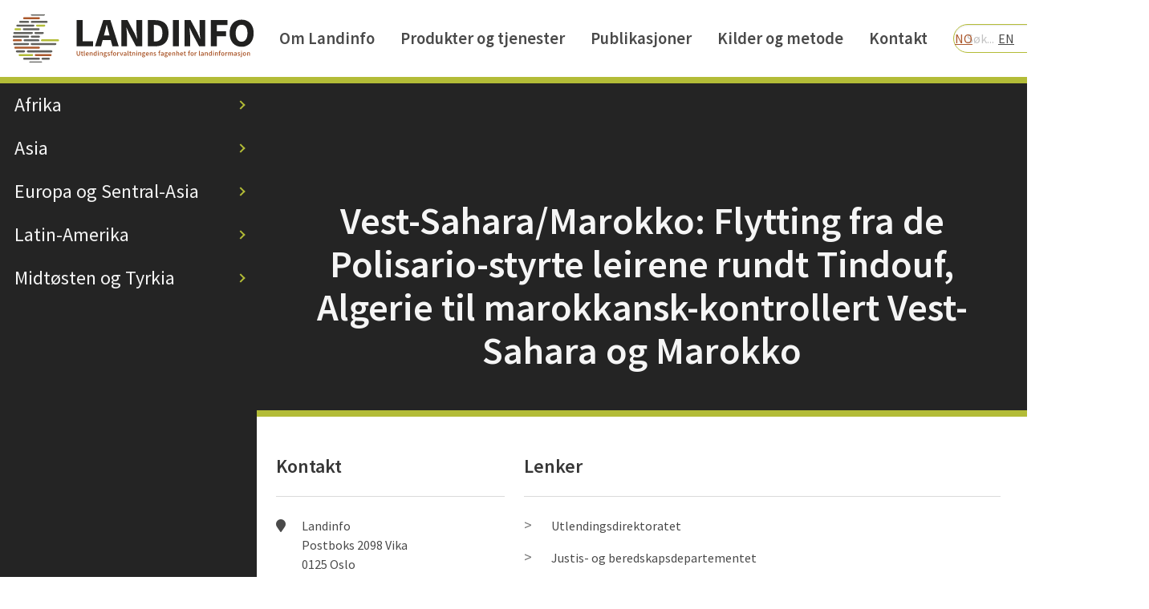

--- FILE ---
content_type: text/html; charset=UTF-8
request_url: https://landinfo.no/publikasjon/vest-sahara-marokko-flytting-fra-de-polisario-styrte-leirene-rundt-tindouf-algerie-til-marokkansk-kontrollert-vest-sahara-og-marokko/
body_size: 7905
content:
<!DOCTYPE html>
<html lang="nb-NO" class="no-js no-svg">
<head>
    <!-- Google Tag Manager -->
    <script>(function(w,d,s,l,i){w[l]=w[l]||[];w[l].push({'gtm.start':
    new Date().getTime(),event:'gtm.js'});var f=d.getElementsByTagName(s)[0],
    j=d.createElement(s),dl=l!='dataLayer'?'&l='+l:'';j.async=true;j.src=
    'https://www.googletagmanager.com/gtm.js?id='+i+dl;f.parentNode.insertBefore(j,f);
    })(window,document,'script','dataLayer','GTM-PF2ZRW');</script>
    <!-- End Google Tag Manager -->
    <meta charset="UTF-8">
    <meta name="viewport" content="width=device-width, initial-scale=1">
    <link rel="profile" href="http://gmpg.org/xfn/11">

    <!-- META-->
	
<!-- Title / Meta-->
<title>Landinfo | Vest-Sahara/Marokko: Flytting fra de Polisario-styrte leirene rundt Tindouf, Algerie til marokkansk-kontrollert Vest-Sahara og Marokko</title>
<meta name="description" content=""/>

<!-- Schema.org markup for Google+ -->
<meta itemprop="name" content="Vest-Sahara/Marokko: Flytting fra de Polisario-styrte leirene rundt Tindouf, Algerie til marokkansk-kontrollert Vest-Sahara og Marokko">
<meta itemprop="description" content="">
<meta itemprop="image" content="">

<!-- Open Graph data -->
<meta property="og:title" content="Landinfo | Vest-Sahara/Marokko: Flytting fra de Polisario-styrte leirene rundt Tindouf, Algerie til marokkansk-kontrollert Vest-Sahara og Marokko"/>
<meta property="og:type" content="article"/>
<meta property="og:url" content="https://landinfo.no/publikasjon/vest-sahara-marokko-flytting-fra-de-polisario-styrte-leirene-rundt-tindouf-algerie-til-marokkansk-kontrollert-vest-sahara-og-marokko/"/>
<meta property="og:image" content=""/>
<meta property="og:description" content=""/>
<meta property="og:site_name" content="Landinfo.no"/>
<!--<meta property="article:published_time" content="--><!--"/>-->
<!--<meta property="article:modified_time" content="--><!--"/>-->
<!--<meta property="article:section" content="Home"/>-->
<!--<meta property="article:tag" content="Article Tag"/>-->
<!--<meta property="fb:admins" content="Facebook numberic ID"/>-->

    <!-- Pace loading needs to be loaded before body -->
    <!--    <script src="https://cdnjs.cloudflare.com/ajax/libs/pace/1.0.2/pace.min.js"></script>-->

	<meta name='robots' content='max-image-preview:large' />
	<style>img:is([sizes="auto" i], [sizes^="auto," i]) { contain-intrinsic-size: 3000px 1500px }</style>
	<link rel="alternate" href="https://landinfo.no/publikasjon/vest-sahara-marokko-flytting-fra-de-polisario-styrte-leirene-rundt-tindouf-algerie-til-marokkansk-kontrollert-vest-sahara-og-marokko/" hreflang="nb" />
<link rel="alternate" href="https://landinfo.no/en/publikasjon/vest-sahara-marokko-flytting-fra-de-polisario-styrte-leirene-rundt-tindouf-algerie-til-marokkansk-kontrollert-vest-sahara-og-marokko-2/" hreflang="en" />
<link rel='dns-prefetch' href='//use.fontawesome.com' />
<link rel='dns-prefetch' href='//fonts.googleapis.com' />
<link rel='stylesheet' id='wp-block-library-css' href='https://landinfo.no/wp-includes/css/dist/block-library/style.min.css?ver=6.8.3' type='text/css' media='all' />
<style id='classic-theme-styles-inline-css' type='text/css'>
/*! This file is auto-generated */
.wp-block-button__link{color:#fff;background-color:#32373c;border-radius:9999px;box-shadow:none;text-decoration:none;padding:calc(.667em + 2px) calc(1.333em + 2px);font-size:1.125em}.wp-block-file__button{background:#32373c;color:#fff;text-decoration:none}
</style>
<style id='global-styles-inline-css' type='text/css'>
:root{--wp--preset--aspect-ratio--square: 1;--wp--preset--aspect-ratio--4-3: 4/3;--wp--preset--aspect-ratio--3-4: 3/4;--wp--preset--aspect-ratio--3-2: 3/2;--wp--preset--aspect-ratio--2-3: 2/3;--wp--preset--aspect-ratio--16-9: 16/9;--wp--preset--aspect-ratio--9-16: 9/16;--wp--preset--color--black: #000000;--wp--preset--color--cyan-bluish-gray: #abb8c3;--wp--preset--color--white: #ffffff;--wp--preset--color--pale-pink: #f78da7;--wp--preset--color--vivid-red: #cf2e2e;--wp--preset--color--luminous-vivid-orange: #ff6900;--wp--preset--color--luminous-vivid-amber: #fcb900;--wp--preset--color--light-green-cyan: #7bdcb5;--wp--preset--color--vivid-green-cyan: #00d084;--wp--preset--color--pale-cyan-blue: #8ed1fc;--wp--preset--color--vivid-cyan-blue: #0693e3;--wp--preset--color--vivid-purple: #9b51e0;--wp--preset--gradient--vivid-cyan-blue-to-vivid-purple: linear-gradient(135deg,rgba(6,147,227,1) 0%,rgb(155,81,224) 100%);--wp--preset--gradient--light-green-cyan-to-vivid-green-cyan: linear-gradient(135deg,rgb(122,220,180) 0%,rgb(0,208,130) 100%);--wp--preset--gradient--luminous-vivid-amber-to-luminous-vivid-orange: linear-gradient(135deg,rgba(252,185,0,1) 0%,rgba(255,105,0,1) 100%);--wp--preset--gradient--luminous-vivid-orange-to-vivid-red: linear-gradient(135deg,rgba(255,105,0,1) 0%,rgb(207,46,46) 100%);--wp--preset--gradient--very-light-gray-to-cyan-bluish-gray: linear-gradient(135deg,rgb(238,238,238) 0%,rgb(169,184,195) 100%);--wp--preset--gradient--cool-to-warm-spectrum: linear-gradient(135deg,rgb(74,234,220) 0%,rgb(151,120,209) 20%,rgb(207,42,186) 40%,rgb(238,44,130) 60%,rgb(251,105,98) 80%,rgb(254,248,76) 100%);--wp--preset--gradient--blush-light-purple: linear-gradient(135deg,rgb(255,206,236) 0%,rgb(152,150,240) 100%);--wp--preset--gradient--blush-bordeaux: linear-gradient(135deg,rgb(254,205,165) 0%,rgb(254,45,45) 50%,rgb(107,0,62) 100%);--wp--preset--gradient--luminous-dusk: linear-gradient(135deg,rgb(255,203,112) 0%,rgb(199,81,192) 50%,rgb(65,88,208) 100%);--wp--preset--gradient--pale-ocean: linear-gradient(135deg,rgb(255,245,203) 0%,rgb(182,227,212) 50%,rgb(51,167,181) 100%);--wp--preset--gradient--electric-grass: linear-gradient(135deg,rgb(202,248,128) 0%,rgb(113,206,126) 100%);--wp--preset--gradient--midnight: linear-gradient(135deg,rgb(2,3,129) 0%,rgb(40,116,252) 100%);--wp--preset--font-size--small: 13px;--wp--preset--font-size--medium: 20px;--wp--preset--font-size--large: 36px;--wp--preset--font-size--x-large: 42px;--wp--preset--spacing--20: 0.44rem;--wp--preset--spacing--30: 0.67rem;--wp--preset--spacing--40: 1rem;--wp--preset--spacing--50: 1.5rem;--wp--preset--spacing--60: 2.25rem;--wp--preset--spacing--70: 3.38rem;--wp--preset--spacing--80: 5.06rem;--wp--preset--shadow--natural: 6px 6px 9px rgba(0, 0, 0, 0.2);--wp--preset--shadow--deep: 12px 12px 50px rgba(0, 0, 0, 0.4);--wp--preset--shadow--sharp: 6px 6px 0px rgba(0, 0, 0, 0.2);--wp--preset--shadow--outlined: 6px 6px 0px -3px rgba(255, 255, 255, 1), 6px 6px rgba(0, 0, 0, 1);--wp--preset--shadow--crisp: 6px 6px 0px rgba(0, 0, 0, 1);}:where(.is-layout-flex){gap: 0.5em;}:where(.is-layout-grid){gap: 0.5em;}body .is-layout-flex{display: flex;}.is-layout-flex{flex-wrap: wrap;align-items: center;}.is-layout-flex > :is(*, div){margin: 0;}body .is-layout-grid{display: grid;}.is-layout-grid > :is(*, div){margin: 0;}:where(.wp-block-columns.is-layout-flex){gap: 2em;}:where(.wp-block-columns.is-layout-grid){gap: 2em;}:where(.wp-block-post-template.is-layout-flex){gap: 1.25em;}:where(.wp-block-post-template.is-layout-grid){gap: 1.25em;}.has-black-color{color: var(--wp--preset--color--black) !important;}.has-cyan-bluish-gray-color{color: var(--wp--preset--color--cyan-bluish-gray) !important;}.has-white-color{color: var(--wp--preset--color--white) !important;}.has-pale-pink-color{color: var(--wp--preset--color--pale-pink) !important;}.has-vivid-red-color{color: var(--wp--preset--color--vivid-red) !important;}.has-luminous-vivid-orange-color{color: var(--wp--preset--color--luminous-vivid-orange) !important;}.has-luminous-vivid-amber-color{color: var(--wp--preset--color--luminous-vivid-amber) !important;}.has-light-green-cyan-color{color: var(--wp--preset--color--light-green-cyan) !important;}.has-vivid-green-cyan-color{color: var(--wp--preset--color--vivid-green-cyan) !important;}.has-pale-cyan-blue-color{color: var(--wp--preset--color--pale-cyan-blue) !important;}.has-vivid-cyan-blue-color{color: var(--wp--preset--color--vivid-cyan-blue) !important;}.has-vivid-purple-color{color: var(--wp--preset--color--vivid-purple) !important;}.has-black-background-color{background-color: var(--wp--preset--color--black) !important;}.has-cyan-bluish-gray-background-color{background-color: var(--wp--preset--color--cyan-bluish-gray) !important;}.has-white-background-color{background-color: var(--wp--preset--color--white) !important;}.has-pale-pink-background-color{background-color: var(--wp--preset--color--pale-pink) !important;}.has-vivid-red-background-color{background-color: var(--wp--preset--color--vivid-red) !important;}.has-luminous-vivid-orange-background-color{background-color: var(--wp--preset--color--luminous-vivid-orange) !important;}.has-luminous-vivid-amber-background-color{background-color: var(--wp--preset--color--luminous-vivid-amber) !important;}.has-light-green-cyan-background-color{background-color: var(--wp--preset--color--light-green-cyan) !important;}.has-vivid-green-cyan-background-color{background-color: var(--wp--preset--color--vivid-green-cyan) !important;}.has-pale-cyan-blue-background-color{background-color: var(--wp--preset--color--pale-cyan-blue) !important;}.has-vivid-cyan-blue-background-color{background-color: var(--wp--preset--color--vivid-cyan-blue) !important;}.has-vivid-purple-background-color{background-color: var(--wp--preset--color--vivid-purple) !important;}.has-black-border-color{border-color: var(--wp--preset--color--black) !important;}.has-cyan-bluish-gray-border-color{border-color: var(--wp--preset--color--cyan-bluish-gray) !important;}.has-white-border-color{border-color: var(--wp--preset--color--white) !important;}.has-pale-pink-border-color{border-color: var(--wp--preset--color--pale-pink) !important;}.has-vivid-red-border-color{border-color: var(--wp--preset--color--vivid-red) !important;}.has-luminous-vivid-orange-border-color{border-color: var(--wp--preset--color--luminous-vivid-orange) !important;}.has-luminous-vivid-amber-border-color{border-color: var(--wp--preset--color--luminous-vivid-amber) !important;}.has-light-green-cyan-border-color{border-color: var(--wp--preset--color--light-green-cyan) !important;}.has-vivid-green-cyan-border-color{border-color: var(--wp--preset--color--vivid-green-cyan) !important;}.has-pale-cyan-blue-border-color{border-color: var(--wp--preset--color--pale-cyan-blue) !important;}.has-vivid-cyan-blue-border-color{border-color: var(--wp--preset--color--vivid-cyan-blue) !important;}.has-vivid-purple-border-color{border-color: var(--wp--preset--color--vivid-purple) !important;}.has-vivid-cyan-blue-to-vivid-purple-gradient-background{background: var(--wp--preset--gradient--vivid-cyan-blue-to-vivid-purple) !important;}.has-light-green-cyan-to-vivid-green-cyan-gradient-background{background: var(--wp--preset--gradient--light-green-cyan-to-vivid-green-cyan) !important;}.has-luminous-vivid-amber-to-luminous-vivid-orange-gradient-background{background: var(--wp--preset--gradient--luminous-vivid-amber-to-luminous-vivid-orange) !important;}.has-luminous-vivid-orange-to-vivid-red-gradient-background{background: var(--wp--preset--gradient--luminous-vivid-orange-to-vivid-red) !important;}.has-very-light-gray-to-cyan-bluish-gray-gradient-background{background: var(--wp--preset--gradient--very-light-gray-to-cyan-bluish-gray) !important;}.has-cool-to-warm-spectrum-gradient-background{background: var(--wp--preset--gradient--cool-to-warm-spectrum) !important;}.has-blush-light-purple-gradient-background{background: var(--wp--preset--gradient--blush-light-purple) !important;}.has-blush-bordeaux-gradient-background{background: var(--wp--preset--gradient--blush-bordeaux) !important;}.has-luminous-dusk-gradient-background{background: var(--wp--preset--gradient--luminous-dusk) !important;}.has-pale-ocean-gradient-background{background: var(--wp--preset--gradient--pale-ocean) !important;}.has-electric-grass-gradient-background{background: var(--wp--preset--gradient--electric-grass) !important;}.has-midnight-gradient-background{background: var(--wp--preset--gradient--midnight) !important;}.has-small-font-size{font-size: var(--wp--preset--font-size--small) !important;}.has-medium-font-size{font-size: var(--wp--preset--font-size--medium) !important;}.has-large-font-size{font-size: var(--wp--preset--font-size--large) !important;}.has-x-large-font-size{font-size: var(--wp--preset--font-size--x-large) !important;}
:where(.wp-block-post-template.is-layout-flex){gap: 1.25em;}:where(.wp-block-post-template.is-layout-grid){gap: 1.25em;}
:where(.wp-block-columns.is-layout-flex){gap: 2em;}:where(.wp-block-columns.is-layout-grid){gap: 2em;}
:root :where(.wp-block-pullquote){font-size: 1.5em;line-height: 1.6;}
</style>
<link rel='stylesheet' id='baseCSS-css' href='https://landinfo.no/wp-content/themes/landinfo/dist/main.css?ver=1.11-dropsort-langmix' type='text/css' media='all' />
<link rel='stylesheet' id='fontAwesomeCSS-css' href='https://use.fontawesome.com/releases/v5.0.6/css/all.css?ver=6.8.3' type='text/css' media='all' />
<link rel='stylesheet' id='sourceSansPro-css' href='https://fonts.googleapis.com/css?family=Source+Sans+Pro%3A400%2C600&#038;ver=6.8.3' type='text/css' media='all' />
<script type="text/javascript" src="https://landinfo.no/wp-includes/js/jquery/jquery.min.js?ver=3.7.1" id="jquery-core-js"></script>
<script type="text/javascript" src="https://landinfo.no/wp-includes/js/jquery/jquery-migrate.min.js?ver=3.4.1" id="jquery-migrate-js"></script>
<link rel="https://api.w.org/" href="https://landinfo.no/wp-json/" /><link rel="EditURI" type="application/rsd+xml" title="RSD" href="https://landinfo.no/xmlrpc.php?rsd" />
<meta name="generator" content="WordPress 6.8.3" />
<link rel="canonical" href="https://landinfo.no/publikasjon/vest-sahara-marokko-flytting-fra-de-polisario-styrte-leirene-rundt-tindouf-algerie-til-marokkansk-kontrollert-vest-sahara-og-marokko/" />
<link rel='shortlink' href='https://landinfo.no/?p=1465' />
<link rel="alternate" title="oEmbed (JSON)" type="application/json+oembed" href="https://landinfo.no/wp-json/oembed/1.0/embed?url=https%3A%2F%2Flandinfo.no%2Fpublikasjon%2Fvest-sahara-marokko-flytting-fra-de-polisario-styrte-leirene-rundt-tindouf-algerie-til-marokkansk-kontrollert-vest-sahara-og-marokko%2F&#038;lang=nb" />
<link rel="alternate" title="oEmbed (XML)" type="text/xml+oembed" href="https://landinfo.no/wp-json/oembed/1.0/embed?url=https%3A%2F%2Flandinfo.no%2Fpublikasjon%2Fvest-sahara-marokko-flytting-fra-de-polisario-styrte-leirene-rundt-tindouf-algerie-til-marokkansk-kontrollert-vest-sahara-og-marokko%2F&#038;format=xml&#038;lang=nb" />
<link rel="icon" href="https://landinfo.no/wp-content/uploads/2018/06/cropped-land-favicon-32x32.png" sizes="32x32" />
<link rel="icon" href="https://landinfo.no/wp-content/uploads/2018/06/cropped-land-favicon-192x192.png" sizes="192x192" />
<link rel="apple-touch-icon" href="https://landinfo.no/wp-content/uploads/2018/06/cropped-land-favicon-180x180.png" />
<meta name="msapplication-TileImage" content="https://landinfo.no/wp-content/uploads/2018/06/cropped-land-favicon-270x270.png" />
		<style type="text/css" id="wp-custom-css">
			.main-content a {color:#0000ff}
.main-content a:hover {text-decoration:underline;}		</style>
		

</head>

<body class="wp-singular article-template-default single single-article postid-1465 wp-theme-landinfo">
<a class="skip-link screen-reader-text" href="#main" tabindex="1">Til innhold</a>    <!-- Google Tag Manager (noscript) -->
<noscript><iframe src="https://www.googletagmanager.com/ns.html?id=GTM-PF2ZRW"
height="0" width="0" style="display:none;visibility:hidden"></iframe></noscript>
<!-- End Google Tag Manager (noscript) -->
<nav class="navbar" role="navigation" aria-label="main navigation">
    <div class="navbar-brand">
        <a class="navbar-item" href="/">
            <div class="landinfo-logo is-large is-hidden-touch"
                 style="background-image: url('https://landinfo.no/wp-content/uploads/2018/01/lys.svg');">
            </div>
            <div class="landinfo-logo is-small is-hidden-desktop"
                 style="background-image: url('https://landinfo.no/wp-content/uploads/2018/01/lys.svg');">
            </div>
        </a>
    </div>

    <div class="container is-hidden-touch">
		
<div class="navbar-menu">
    <div class="navbar-end">
        <!-- navbar items without ul/li tags -->
		
<a href="https://landinfo.no/om-oss/">Om Landinfo</a>
<a href="https://landinfo.no/formidling-av-landkunnskap/">Produkter og tjenester</a>
<a href="https://landinfo.no/publikasjoner/">Publikasjoner</a>
<a href="https://landinfo.no/fag-og-metode/">Kilder og metode</a>
<a href="https://landinfo.no/kontakt/">Kontakt</a>

        <div class="navbar-item is-hidden-touch">
			
<form class="search-widget" action="/">
    <input name="s" class="input is-success is-rounded" type="text" placeholder="Søk..." value="">
</form>

        </div>
    </div>
</div>
    </div>

	<div class="is-hidden-touch">
		
<div class="is-flex language-picker">
    <a class="is-active-language" href="/">NO</a>
    <a class="" href="/en/">EN</a>
</div>
    </div>
</nav>


<div tabindex="0" class="button navbar-burger" onClick="return true">
    <span></span>
    <span></span>
    <span></span>
    <div>
		MENY    </div>
</div>

<div tabindex="0" class="mobile-menu is-hidden-desktop">
    <aside class="menu">
        <!-- <p class="menu-label">
		  General
		</p> -->

        <!-- Region toggle-->
        <input type="checkbox" class="is-hidden" id="region-toggle">
        <ul class="menu-list">
            <li class="menu-item choose">
                <label for="region-toggle">
                    <span class="a">
						Velg land                    </span>
                </label>
            </li>
            <li class="menu-item back is-hidden">
                <label for="region-toggle">
                    <span class="a">
	                    Skjul land                    </span>
                </label>
            </li>
        </ul>
        <hr style="margin:0">
        <div class="region-mobile is-hidden">
			<ul class="menu-list region-list">
				    <li class="menu-item region-item">
				    	<input  type="checkbox" id="8788fa973cb99509f39f7587f6f89323-afrika">
			            <label for="8788fa973cb99509f39f7587f6f89323-afrika">
				        	<span class="a">
				        		Afrika
				        		<div class="arrow"></div>
				        	</span>
			            </label>
				        <aside class="menu submenu">
				            <ul class="menu-list">
				            	<li class="menu-item country-item">
                                	<!--<label for="8788fa973cb99509f39f7587f6f89323-afrika">-->
				        				<!--<span class="a back-button">-->
				        					<a href="/">Tilbake</a>
				        				<!--</span>
			            			</label>-->
								</li>
				
                                <li class="menu-item">
                                    <a href="https://landinfo.no/land/algerie/">Algerie</a>
                                </li>
                            
                                <li class="menu-item">
                                    <a href="https://landinfo.no/land/angola/">Angola</a>
                                </li>
                            
                                <li class="menu-item">
                                    <a href="https://landinfo.no/land/burundi/">Burundi</a>
                                </li>
                            
                                <li class="menu-item">
                                    <a href="https://landinfo.no/land/djibouti/">Djibouti</a>
                                </li>
                            
                                <li class="menu-item">
                                    <a href="https://landinfo.no/land/egypt/">Egypt</a>
                                </li>
                            
                                <li class="menu-item">
                                    <a href="https://landinfo.no/land/elfenbenskysten/">Elfenbenskysten</a>
                                </li>
                            
                                <li class="menu-item">
                                    <a href="https://landinfo.no/land/eritrea/">Eritrea</a>
                                </li>
                            
                                <li class="menu-item">
                                    <a href="https://landinfo.no/land/etiopia/">Etiopia</a>
                                </li>
                            
                                <li class="menu-item">
                                    <a href="https://landinfo.no/land/gambia/">Gambia</a>
                                </li>
                            
                                <li class="menu-item">
                                    <a href="https://landinfo.no/land/ghana/">Ghana</a>
                                </li>
                            
                                <li class="menu-item">
                                    <a href="https://landinfo.no/land/guinea/">Guinea</a>
                                </li>
                            
                                <li class="menu-item">
                                    <a href="https://landinfo.no/land/kamerun/">Kamerun</a>
                                </li>
                            
                                <li class="menu-item">
                                    <a href="https://landinfo.no/land/kenya/">Kenya</a>
                                </li>
                            
                                <li class="menu-item">
                                    <a href="https://landinfo.no/land/kongo-brazzaville/">Kongo-Brazzaville</a>
                                </li>
                            
                                <li class="menu-item">
                                    <a href="https://landinfo.no/land/kongo-den-demokratiske-republikken/">Kongo, Den demokratiske republikken</a>
                                </li>
                            
                                <li class="menu-item">
                                    <a href="https://landinfo.no/land/liberia/">Liberia</a>
                                </li>
                            
                                <li class="menu-item">
                                    <a href="https://landinfo.no/land/libya/">Libya</a>
                                </li>
                            
                                <li class="menu-item">
                                    <a href="https://landinfo.no/land/mali/">Mali</a>
                                </li>
                            
                                <li class="menu-item">
                                    <a href="https://landinfo.no/land/marokko/">Marokko</a>
                                </li>
                            
                                <li class="menu-item">
                                    <a href="https://landinfo.no/land/mauritania/">Mauritania</a>
                                </li>
                            
                                <li class="menu-item">
                                    <a href="https://landinfo.no/land/niger/">Niger</a>
                                </li>
                            
                                <li class="menu-item">
                                    <a href="https://landinfo.no/land/nigeria/">Nigeria</a>
                                </li>
                            
                                <li class="menu-item">
                                    <a href="https://landinfo.no/land/rwanda/">Rwanda</a>
                                </li>
                            
                                <li class="menu-item">
                                    <a href="https://landinfo.no/land/senegal/">Senegal</a>
                                </li>
                            
                                <li class="menu-item">
                                    <a href="https://landinfo.no/land/sierra-leone/">Sierra Leone</a>
                                </li>
                            
                                <li class="menu-item">
                                    <a href="https://landinfo.no/land/somalia/">Somalia</a>
                                </li>
                            
                                <li class="menu-item">
                                    <a href="https://landinfo.no/land/sor-sudan/">Sør-Sudan</a>
                                </li>
                            
                                <li class="menu-item">
                                    <a href="https://landinfo.no/land/sudan/">Sudan</a>
                                </li>
                            
                                <li class="menu-item">
                                    <a href="https://landinfo.no/land/tanzania/">Tanzania</a>
                                </li>
                            
                                <li class="menu-item">
                                    <a href="https://landinfo.no/land/tunisia/">Tunisia</a>
                                </li>
                            
                                <li class="menu-item">
                                    <a href="https://landinfo.no/land/uganda/">Uganda</a>
                                </li>
                            
                                <li class="menu-item">
                                    <a href="https://landinfo.no/land/vest-sahara/">Vest-Sahara</a>
                                </li>
                            
                                <li class="menu-item">
                                    <a href="https://landinfo.no/land/zimbabwe/">Zimbabwe</a>
                                </li>
                            
				            </ul>
                        </aside>
                    </li>
				
				    <li class="menu-item region-item">
				    	<input  type="checkbox" id="e03d5f315dd746b62cbededd9d22dae7-asia">
			            <label for="e03d5f315dd746b62cbededd9d22dae7-asia">
				        	<span class="a">
				        		Asia
				        		<div class="arrow"></div>
				        	</span>
			            </label>
				        <aside class="menu submenu">
				            <ul class="menu-list">
				            	<li class="menu-item country-item">
                                	<!--<label for="e03d5f315dd746b62cbededd9d22dae7-asia">-->
				        				<!--<span class="a back-button">-->
				        					<a href="/">Tilbake</a>
				        				<!--</span>
			            			</label>-->
								</li>
				
                                <li class="menu-item">
                                    <a href="https://landinfo.no/land/afghanistan/">Afghanistan</a>
                                </li>
                            
                                <li class="menu-item">
                                    <a href="https://landinfo.no/land/bangladesh/">Bangladesh</a>
                                </li>
                            
                                <li class="menu-item">
                                    <a href="https://landinfo.no/land/filippinene/">Filippinene</a>
                                </li>
                            
                                <li class="menu-item">
                                    <a href="https://landinfo.no/land/india/">India</a>
                                </li>
                            
                                <li class="menu-item">
                                    <a href="https://landinfo.no/land/indonesia/">Indonesia</a>
                                </li>
                            
                                <li class="menu-item">
                                    <a href="https://landinfo.no/land/kina/">Kina</a>
                                </li>
                            
                                <li class="menu-item">
                                    <a href="https://landinfo.no/land/malaysia/">Malaysia</a>
                                </li>
                            
                                <li class="menu-item">
                                    <a href="https://landinfo.no/land/mongolia/">Mongolia</a>
                                </li>
                            
                                <li class="menu-item">
                                    <a href="https://landinfo.no/land/myanmar/">Myanmar</a>
                                </li>
                            
                                <li class="menu-item">
                                    <a href="https://landinfo.no/land/nepal/">Nepal</a>
                                </li>
                            
                                <li class="menu-item">
                                    <a href="https://landinfo.no/land/pakistan/">Pakistan</a>
                                </li>
                            
                                <li class="menu-item">
                                    <a href="https://landinfo.no/land/sri-lanka/">Sri Lanka</a>
                                </li>
                            
                                <li class="menu-item">
                                    <a href="https://landinfo.no/land/thailand/">Thailand</a>
                                </li>
                            
                                <li class="menu-item">
                                    <a href="https://landinfo.no/land/vietnam/">Vietnam</a>
                                </li>
                            
				            </ul>
                        </aside>
                    </li>
				
				    <li class="menu-item region-item">
				    	<input  type="checkbox" id="926626d28a5a479a53c6af48b5e3fb65-balkan-og-ost-europa">
			            <label for="926626d28a5a479a53c6af48b5e3fb65-balkan-og-ost-europa">
				        	<span class="a">
				        		Europa og Sentral-Asia
				        		<div class="arrow"></div>
				        	</span>
			            </label>
				        <aside class="menu submenu">
				            <ul class="menu-list">
				            	<li class="menu-item country-item">
                                	<!--<label for="926626d28a5a479a53c6af48b5e3fb65-balkan-og-ost-europa">-->
				        				<!--<span class="a back-button">-->
				        					<a href="/">Tilbake</a>
				        				<!--</span>
			            			</label>-->
								</li>
				
                                <li class="menu-item">
                                    <a href="https://landinfo.no/land/albania-2/">Albania</a>
                                </li>
                            
                                <li class="menu-item">
                                    <a href="https://landinfo.no/land/armenia/">Armenia</a>
                                </li>
                            
                                <li class="menu-item">
                                    <a href="https://landinfo.no/land/aserbajdsjan/">Aserbajdsjan</a>
                                </li>
                            
                                <li class="menu-item">
                                    <a href="https://landinfo.no/land/hviterussland/">Belarus</a>
                                </li>
                            
                                <li class="menu-item">
                                    <a href="https://landinfo.no/land/bosnia-hercegovina/">Bosnia-Hercegovina</a>
                                </li>
                            
                                <li class="menu-item">
                                    <a href="https://landinfo.no/land/bulgaria/">Bulgaria</a>
                                </li>
                            
                                <li class="menu-item">
                                    <a href="https://landinfo.no/land/estland/">Estland</a>
                                </li>
                            
                                <li class="menu-item">
                                    <a href="https://landinfo.no/land/georgia/">Georgia</a>
                                </li>
                            
                                <li class="menu-item">
                                    <a href="https://landinfo.no/land/kasakhstan/">Kasakhstan</a>
                                </li>
                            
                                <li class="menu-item">
                                    <a href="https://landinfo.no/land/kirgisistan/">Kirgisistan</a>
                                </li>
                            
                                <li class="menu-item">
                                    <a href="https://landinfo.no/land/kosovo/">Kosovo</a>
                                </li>
                            
                                <li class="menu-item">
                                    <a href="https://landinfo.no/land/moldova/">Moldova</a>
                                </li>
                            
                                <li class="menu-item">
                                    <a href="https://landinfo.no/land/makedonia/">Nord-Makedonia</a>
                                </li>
                            
                                <li class="menu-item">
                                    <a href="https://landinfo.no/land/russland/">Russland</a>
                                </li>
                            
                                <li class="menu-item">
                                    <a href="https://landinfo.no/land/serbia/">Serbia</a>
                                </li>
                            
                                <li class="menu-item">
                                    <a href="https://landinfo.no/land/tadsjikistan/">Tadsjikistan</a>
                                </li>
                            
                                <li class="menu-item">
                                    <a href="https://landinfo.no/land/turkmenistan/">Turkmenistan</a>
                                </li>
                            
                                <li class="menu-item">
                                    <a href="https://landinfo.no/land/ukraina/">Ukraina</a>
                                </li>
                            
                                <li class="menu-item">
                                    <a href="https://landinfo.no/land/ungarn/">Ungarn</a>
                                </li>
                            
                                <li class="menu-item">
                                    <a href="https://landinfo.no/land/usbekistan/">Usbekistan</a>
                                </li>
                            
				            </ul>
                        </aside>
                    </li>
				
				    <li class="menu-item region-item">
				    	<input  type="checkbox" id="0d1a94f85d73d7918de32fda81ad4af1-latin-amerika">
			            <label for="0d1a94f85d73d7918de32fda81ad4af1-latin-amerika">
				        	<span class="a">
				        		Latin-Amerika
				        		<div class="arrow"></div>
				        	</span>
			            </label>
				        <aside class="menu submenu">
				            <ul class="menu-list">
				            	<li class="menu-item country-item">
                                	<!--<label for="0d1a94f85d73d7918de32fda81ad4af1-latin-amerika">-->
				        				<!--<span class="a back-button">-->
				        					<a href="/">Tilbake</a>
				        				<!--</span>
			            			</label>-->
								</li>
				
                                <li class="menu-item">
                                    <a href="https://landinfo.no/land/brasil/">Brasil</a>
                                </li>
                            
                                <li class="menu-item">
                                    <a href="https://landinfo.no/land/chile-2/">Chile</a>
                                </li>
                            
                                <li class="menu-item">
                                    <a href="https://landinfo.no/land/colombia/">Colombia</a>
                                </li>
                            
                                <li class="menu-item">
                                    <a href="https://landinfo.no/land/cuba/">Cuba</a>
                                </li>
                            
                                <li class="menu-item">
                                    <a href="https://landinfo.no/land/el-salvador/">El Salvador</a>
                                </li>
                            
                                <li class="menu-item">
                                    <a href="https://landinfo.no/land/nicaragua/">Nicaragua</a>
                                </li>
                            
                                <li class="menu-item">
                                    <a href="https://landinfo.no/land/peru/">Peru</a>
                                </li>
                            
                                <li class="menu-item">
                                    <a href="https://landinfo.no/land/venezuela/">Venezuela</a>
                                </li>
                            
				            </ul>
                        </aside>
                    </li>
				
				    <li class="menu-item region-item">
				    	<input  type="checkbox" id="cfd9b495cb6d116a52180b9c6a8c25d9-midtosten-og-tyrkia">
			            <label for="cfd9b495cb6d116a52180b9c6a8c25d9-midtosten-og-tyrkia">
				        	<span class="a">
				        		Midtøsten og Tyrkia
				        		<div class="arrow"></div>
				        	</span>
			            </label>
				        <aside class="menu submenu">
				            <ul class="menu-list">
				            	<li class="menu-item country-item">
                                	<!--<label for="cfd9b495cb6d116a52180b9c6a8c25d9-midtosten-og-tyrkia">-->
				        				<!--<span class="a back-button">-->
				        					<a href="/">Tilbake</a>
				        				<!--</span>
			            			</label>-->
								</li>
				
                                <li class="menu-item">
                                    <a href="https://landinfo.no/land/forente-arabiske-emirater/">Forente Arabiske Emirater</a>
                                </li>
                            
                                <li class="menu-item">
                                    <a href="https://landinfo.no/land/irak/">Irak</a>
                                </li>
                            
                                <li class="menu-item">
                                    <a href="https://landinfo.no/land/iran/">Iran</a>
                                </li>
                            
                                <li class="menu-item">
                                    <a href="https://landinfo.no/land/israel/">Israel</a>
                                </li>
                            
                                <li class="menu-item">
                                    <a href="https://landinfo.no/land/jemen/">Jemen</a>
                                </li>
                            
                                <li class="menu-item">
                                    <a href="https://landinfo.no/land/jordan/">Jordan</a>
                                </li>
                            
                                <li class="menu-item">
                                    <a href="https://landinfo.no/land/kuwait/">Kuwait</a>
                                </li>
                            
                                <li class="menu-item">
                                    <a href="https://landinfo.no/land/libanon/">Libanon</a>
                                </li>
                            
                                <li class="menu-item">
                                    <a href="https://landinfo.no/land/palestina/">Palestina</a>
                                </li>
                            
                                <li class="menu-item">
                                    <a href="https://landinfo.no/land/saudi-arabia/">Saudi-Arabia</a>
                                </li>
                            
                                <li class="menu-item">
                                    <a href="https://landinfo.no/land/syria/">Syria</a>
                                </li>
                            
                                <li class="menu-item">
                                    <a href="https://landinfo.no/land/tyrkia/">Tyrkia</a>
                                </li>
                            
				            </ul>
                        </aside>
                    </li>
				</ul>        </div>

		<div id="mobile-menu-pages" class="menu-list"><ul>
<li class="page_item page-item-49"><a href="https://landinfo.no/om-oss/">Om Landinfo</a></li>
<li class="page_item page-item-2864"><a href="https://landinfo.no/formidling-av-landkunnskap/">Produkter og tjenester</a></li>
<li class="page_item page-item-1806"><a href="https://landinfo.no/publikasjoner/">Publikasjoner</a></li>
<li class="page_item page-item-1810"><a href="https://landinfo.no/fag-og-metode/">Kilder og metode</a></li>
<li class="page_item page-item-1812"><a href="https://landinfo.no/kontakt/">Kontakt</a></li>
</ul></div>

        <div class="search-item">
			
<form class="search-widget" action="/">
    <input name="s" class="input is-success is-rounded" type="text" placeholder="Søk..." value="">
</form>

        </div>

		
<div class="is-flex language-picker">
    <a class="is-active-language" href="/">NO</a>
    <a class="" href="/en/">EN</a>
</div>


    </aside>
</div><div class="region-menu is-hidden-touch">
    <aside class="menu mainmenu">
        <a href="/" class="logo-wrapper is-hidden-touch">
            <div class="landinfo-logo is-large is-inverted"
                 style="background-image: url('https://landinfo.no/wp-content/uploads/2018/01/mørk.svg');">
            </div>
        </a>
		<ul class="menu-list region-list">
				    <li class="menu-item region-item">
				    	<input  type="checkbox" id="1f5bf828ca5d4b2705d193d30395e7ac-afrika">
			            <label for="1f5bf828ca5d4b2705d193d30395e7ac-afrika">
				        	<span class="a">
				        		Afrika
				        		<div class="arrow"></div>
				        	</span>
			            </label>
				        <aside class="menu submenu">
				            <ul class="menu-list">
				            	<li class="menu-item country-item">
                                	<!--<label for="1f5bf828ca5d4b2705d193d30395e7ac-afrika">-->
				        				<!--<span class="a back-button">-->
				        					<a href="/">Tilbake</a>
				        				<!--</span>
			            			</label>-->
								</li>
				
                                <li class="menu-item">
                                    <a href="https://landinfo.no/land/algerie/">Algerie</a>
                                </li>
                            
                                <li class="menu-item">
                                    <a href="https://landinfo.no/land/angola/">Angola</a>
                                </li>
                            
                                <li class="menu-item">
                                    <a href="https://landinfo.no/land/burundi/">Burundi</a>
                                </li>
                            
                                <li class="menu-item">
                                    <a href="https://landinfo.no/land/djibouti/">Djibouti</a>
                                </li>
                            
                                <li class="menu-item">
                                    <a href="https://landinfo.no/land/egypt/">Egypt</a>
                                </li>
                            
                                <li class="menu-item">
                                    <a href="https://landinfo.no/land/elfenbenskysten/">Elfenbenskysten</a>
                                </li>
                            
                                <li class="menu-item">
                                    <a href="https://landinfo.no/land/eritrea/">Eritrea</a>
                                </li>
                            
                                <li class="menu-item">
                                    <a href="https://landinfo.no/land/etiopia/">Etiopia</a>
                                </li>
                            
                                <li class="menu-item">
                                    <a href="https://landinfo.no/land/gambia/">Gambia</a>
                                </li>
                            
                                <li class="menu-item">
                                    <a href="https://landinfo.no/land/ghana/">Ghana</a>
                                </li>
                            
                                <li class="menu-item">
                                    <a href="https://landinfo.no/land/guinea/">Guinea</a>
                                </li>
                            
                                <li class="menu-item">
                                    <a href="https://landinfo.no/land/kamerun/">Kamerun</a>
                                </li>
                            
                                <li class="menu-item">
                                    <a href="https://landinfo.no/land/kenya/">Kenya</a>
                                </li>
                            
                                <li class="menu-item">
                                    <a href="https://landinfo.no/land/kongo-brazzaville/">Kongo-Brazzaville</a>
                                </li>
                            
                                <li class="menu-item">
                                    <a href="https://landinfo.no/land/kongo-den-demokratiske-republikken/">Kongo, Den demokratiske republikken</a>
                                </li>
                            
                                <li class="menu-item">
                                    <a href="https://landinfo.no/land/liberia/">Liberia</a>
                                </li>
                            
                                <li class="menu-item">
                                    <a href="https://landinfo.no/land/libya/">Libya</a>
                                </li>
                            
                                <li class="menu-item">
                                    <a href="https://landinfo.no/land/mali/">Mali</a>
                                </li>
                            
                                <li class="menu-item">
                                    <a href="https://landinfo.no/land/marokko/">Marokko</a>
                                </li>
                            
                                <li class="menu-item">
                                    <a href="https://landinfo.no/land/mauritania/">Mauritania</a>
                                </li>
                            
                                <li class="menu-item">
                                    <a href="https://landinfo.no/land/niger/">Niger</a>
                                </li>
                            
                                <li class="menu-item">
                                    <a href="https://landinfo.no/land/nigeria/">Nigeria</a>
                                </li>
                            
                                <li class="menu-item">
                                    <a href="https://landinfo.no/land/rwanda/">Rwanda</a>
                                </li>
                            
                                <li class="menu-item">
                                    <a href="https://landinfo.no/land/senegal/">Senegal</a>
                                </li>
                            
                                <li class="menu-item">
                                    <a href="https://landinfo.no/land/sierra-leone/">Sierra Leone</a>
                                </li>
                            
                                <li class="menu-item">
                                    <a href="https://landinfo.no/land/somalia/">Somalia</a>
                                </li>
                            
                                <li class="menu-item">
                                    <a href="https://landinfo.no/land/sor-sudan/">Sør-Sudan</a>
                                </li>
                            
                                <li class="menu-item">
                                    <a href="https://landinfo.no/land/sudan/">Sudan</a>
                                </li>
                            
                                <li class="menu-item">
                                    <a href="https://landinfo.no/land/tanzania/">Tanzania</a>
                                </li>
                            
                                <li class="menu-item">
                                    <a href="https://landinfo.no/land/tunisia/">Tunisia</a>
                                </li>
                            
                                <li class="menu-item">
                                    <a href="https://landinfo.no/land/uganda/">Uganda</a>
                                </li>
                            
                                <li class="menu-item">
                                    <a href="https://landinfo.no/land/vest-sahara/">Vest-Sahara</a>
                                </li>
                            
                                <li class="menu-item">
                                    <a href="https://landinfo.no/land/zimbabwe/">Zimbabwe</a>
                                </li>
                            
				            </ul>
                        </aside>
                    </li>
				
				    <li class="menu-item region-item">
				    	<input  type="checkbox" id="014920cb131c35b4cdf26219278cc793-asia">
			            <label for="014920cb131c35b4cdf26219278cc793-asia">
				        	<span class="a">
				        		Asia
				        		<div class="arrow"></div>
				        	</span>
			            </label>
				        <aside class="menu submenu">
				            <ul class="menu-list">
				            	<li class="menu-item country-item">
                                	<!--<label for="014920cb131c35b4cdf26219278cc793-asia">-->
				        				<!--<span class="a back-button">-->
				        					<a href="/">Tilbake</a>
				        				<!--</span>
			            			</label>-->
								</li>
				
                                <li class="menu-item">
                                    <a href="https://landinfo.no/land/afghanistan/">Afghanistan</a>
                                </li>
                            
                                <li class="menu-item">
                                    <a href="https://landinfo.no/land/bangladesh/">Bangladesh</a>
                                </li>
                            
                                <li class="menu-item">
                                    <a href="https://landinfo.no/land/filippinene/">Filippinene</a>
                                </li>
                            
                                <li class="menu-item">
                                    <a href="https://landinfo.no/land/india/">India</a>
                                </li>
                            
                                <li class="menu-item">
                                    <a href="https://landinfo.no/land/indonesia/">Indonesia</a>
                                </li>
                            
                                <li class="menu-item">
                                    <a href="https://landinfo.no/land/kina/">Kina</a>
                                </li>
                            
                                <li class="menu-item">
                                    <a href="https://landinfo.no/land/malaysia/">Malaysia</a>
                                </li>
                            
                                <li class="menu-item">
                                    <a href="https://landinfo.no/land/mongolia/">Mongolia</a>
                                </li>
                            
                                <li class="menu-item">
                                    <a href="https://landinfo.no/land/myanmar/">Myanmar</a>
                                </li>
                            
                                <li class="menu-item">
                                    <a href="https://landinfo.no/land/nepal/">Nepal</a>
                                </li>
                            
                                <li class="menu-item">
                                    <a href="https://landinfo.no/land/pakistan/">Pakistan</a>
                                </li>
                            
                                <li class="menu-item">
                                    <a href="https://landinfo.no/land/sri-lanka/">Sri Lanka</a>
                                </li>
                            
                                <li class="menu-item">
                                    <a href="https://landinfo.no/land/thailand/">Thailand</a>
                                </li>
                            
                                <li class="menu-item">
                                    <a href="https://landinfo.no/land/vietnam/">Vietnam</a>
                                </li>
                            
				            </ul>
                        </aside>
                    </li>
				
				    <li class="menu-item region-item">
				    	<input  type="checkbox" id="7979fe622a387fe5e2b323115356f1c6-balkan-og-ost-europa">
			            <label for="7979fe622a387fe5e2b323115356f1c6-balkan-og-ost-europa">
				        	<span class="a">
				        		Europa og Sentral-Asia
				        		<div class="arrow"></div>
				        	</span>
			            </label>
				        <aside class="menu submenu">
				            <ul class="menu-list">
				            	<li class="menu-item country-item">
                                	<!--<label for="7979fe622a387fe5e2b323115356f1c6-balkan-og-ost-europa">-->
				        				<!--<span class="a back-button">-->
				        					<a href="/">Tilbake</a>
				        				<!--</span>
			            			</label>-->
								</li>
				
                                <li class="menu-item">
                                    <a href="https://landinfo.no/land/albania-2/">Albania</a>
                                </li>
                            
                                <li class="menu-item">
                                    <a href="https://landinfo.no/land/armenia/">Armenia</a>
                                </li>
                            
                                <li class="menu-item">
                                    <a href="https://landinfo.no/land/aserbajdsjan/">Aserbajdsjan</a>
                                </li>
                            
                                <li class="menu-item">
                                    <a href="https://landinfo.no/land/hviterussland/">Belarus</a>
                                </li>
                            
                                <li class="menu-item">
                                    <a href="https://landinfo.no/land/bosnia-hercegovina/">Bosnia-Hercegovina</a>
                                </li>
                            
                                <li class="menu-item">
                                    <a href="https://landinfo.no/land/bulgaria/">Bulgaria</a>
                                </li>
                            
                                <li class="menu-item">
                                    <a href="https://landinfo.no/land/estland/">Estland</a>
                                </li>
                            
                                <li class="menu-item">
                                    <a href="https://landinfo.no/land/georgia/">Georgia</a>
                                </li>
                            
                                <li class="menu-item">
                                    <a href="https://landinfo.no/land/kasakhstan/">Kasakhstan</a>
                                </li>
                            
                                <li class="menu-item">
                                    <a href="https://landinfo.no/land/kirgisistan/">Kirgisistan</a>
                                </li>
                            
                                <li class="menu-item">
                                    <a href="https://landinfo.no/land/kosovo/">Kosovo</a>
                                </li>
                            
                                <li class="menu-item">
                                    <a href="https://landinfo.no/land/moldova/">Moldova</a>
                                </li>
                            
                                <li class="menu-item">
                                    <a href="https://landinfo.no/land/makedonia/">Nord-Makedonia</a>
                                </li>
                            
                                <li class="menu-item">
                                    <a href="https://landinfo.no/land/russland/">Russland</a>
                                </li>
                            
                                <li class="menu-item">
                                    <a href="https://landinfo.no/land/serbia/">Serbia</a>
                                </li>
                            
                                <li class="menu-item">
                                    <a href="https://landinfo.no/land/tadsjikistan/">Tadsjikistan</a>
                                </li>
                            
                                <li class="menu-item">
                                    <a href="https://landinfo.no/land/turkmenistan/">Turkmenistan</a>
                                </li>
                            
                                <li class="menu-item">
                                    <a href="https://landinfo.no/land/ukraina/">Ukraina</a>
                                </li>
                            
                                <li class="menu-item">
                                    <a href="https://landinfo.no/land/ungarn/">Ungarn</a>
                                </li>
                            
                                <li class="menu-item">
                                    <a href="https://landinfo.no/land/usbekistan/">Usbekistan</a>
                                </li>
                            
				            </ul>
                        </aside>
                    </li>
				
				    <li class="menu-item region-item">
				    	<input  type="checkbox" id="b0780d9753cb7c2e79060f5d3d688bcb-latin-amerika">
			            <label for="b0780d9753cb7c2e79060f5d3d688bcb-latin-amerika">
				        	<span class="a">
				        		Latin-Amerika
				        		<div class="arrow"></div>
				        	</span>
			            </label>
				        <aside class="menu submenu">
				            <ul class="menu-list">
				            	<li class="menu-item country-item">
                                	<!--<label for="b0780d9753cb7c2e79060f5d3d688bcb-latin-amerika">-->
				        				<!--<span class="a back-button">-->
				        					<a href="/">Tilbake</a>
				        				<!--</span>
			            			</label>-->
								</li>
				
                                <li class="menu-item">
                                    <a href="https://landinfo.no/land/brasil/">Brasil</a>
                                </li>
                            
                                <li class="menu-item">
                                    <a href="https://landinfo.no/land/chile-2/">Chile</a>
                                </li>
                            
                                <li class="menu-item">
                                    <a href="https://landinfo.no/land/colombia/">Colombia</a>
                                </li>
                            
                                <li class="menu-item">
                                    <a href="https://landinfo.no/land/cuba/">Cuba</a>
                                </li>
                            
                                <li class="menu-item">
                                    <a href="https://landinfo.no/land/el-salvador/">El Salvador</a>
                                </li>
                            
                                <li class="menu-item">
                                    <a href="https://landinfo.no/land/nicaragua/">Nicaragua</a>
                                </li>
                            
                                <li class="menu-item">
                                    <a href="https://landinfo.no/land/peru/">Peru</a>
                                </li>
                            
                                <li class="menu-item">
                                    <a href="https://landinfo.no/land/venezuela/">Venezuela</a>
                                </li>
                            
				            </ul>
                        </aside>
                    </li>
				
				    <li class="menu-item region-item">
				    	<input  type="checkbox" id="0e6c34e79816c0dd0cec0b4546aa68c2-midtosten-og-tyrkia">
			            <label for="0e6c34e79816c0dd0cec0b4546aa68c2-midtosten-og-tyrkia">
				        	<span class="a">
				        		Midtøsten og Tyrkia
				        		<div class="arrow"></div>
				        	</span>
			            </label>
				        <aside class="menu submenu">
				            <ul class="menu-list">
				            	<li class="menu-item country-item">
                                	<!--<label for="0e6c34e79816c0dd0cec0b4546aa68c2-midtosten-og-tyrkia">-->
				        				<!--<span class="a back-button">-->
				        					<a href="/">Tilbake</a>
				        				<!--</span>
			            			</label>-->
								</li>
				
                                <li class="menu-item">
                                    <a href="https://landinfo.no/land/forente-arabiske-emirater/">Forente Arabiske Emirater</a>
                                </li>
                            
                                <li class="menu-item">
                                    <a href="https://landinfo.no/land/irak/">Irak</a>
                                </li>
                            
                                <li class="menu-item">
                                    <a href="https://landinfo.no/land/iran/">Iran</a>
                                </li>
                            
                                <li class="menu-item">
                                    <a href="https://landinfo.no/land/israel/">Israel</a>
                                </li>
                            
                                <li class="menu-item">
                                    <a href="https://landinfo.no/land/jemen/">Jemen</a>
                                </li>
                            
                                <li class="menu-item">
                                    <a href="https://landinfo.no/land/jordan/">Jordan</a>
                                </li>
                            
                                <li class="menu-item">
                                    <a href="https://landinfo.no/land/kuwait/">Kuwait</a>
                                </li>
                            
                                <li class="menu-item">
                                    <a href="https://landinfo.no/land/libanon/">Libanon</a>
                                </li>
                            
                                <li class="menu-item">
                                    <a href="https://landinfo.no/land/palestina/">Palestina</a>
                                </li>
                            
                                <li class="menu-item">
                                    <a href="https://landinfo.no/land/saudi-arabia/">Saudi-Arabia</a>
                                </li>
                            
                                <li class="menu-item">
                                    <a href="https://landinfo.no/land/syria/">Syria</a>
                                </li>
                            
                                <li class="menu-item">
                                    <a href="https://landinfo.no/land/tyrkia/">Tyrkia</a>
                                </li>
                            
				            </ul>
                        </aside>
                    </li>
				</ul>    </aside>
</div>

<div id="main" onclick>



    <section class="hero is-dark page-hero"
             style="background-image: url('');">
        <div class="hero-body">
            <div class="container has-text-centered">
                <h1 class="title is-1">
					Vest-Sahara/Marokko: Flytting fra de Polisario-styrte leirene rundt Tindouf, Algerie til marokkansk-kontrollert Vest-Sahara og Marokko                </h1>
            </div>
        </div>
    </section>

    
    <footer class="footer">
        <div class="container">
            <div class="columns">
                <div class="column is-one-third">
                    <h4 class="title is-4">
                        Kontakt                    </h4>
                    <hr>
                    <div class="contact">
                        <div class="address">
                            <span class="icon">
                                <span class="fas fa-map-marker"></span>
                            </span>
                            <p class="pre">Landinfo
Postboks 2098 Vika
0125 Oslo
Besøksadresse: Fredrik Selmers vei 6, Oslo
</p>
                        </div>
                        <div class="phone">
                            <span class="icon">
                                <span class="fas fa-phone"></span>
                            </span>
                            <p>
                                +47 40 76 81 38 / +47 23 30 94 70                            </p>
                        </div>
                        <div class="mail">
                            <span class="icon">
                                <span class="fas fa-envelope"></span>
                            </span>
                            <a href="mailto:landinfo@landinfo.no">
                                landinfo@landinfo.no                            </a>
                        </div>
                    </div>
                </div>
                <div class="column is-two-thirds">
                    <h4 class="title is-4">
                        Lenker                    </h4>
                    <hr>
                    <div class="links">
                        <div><a href='https://www.udi.no/' target='_blank'>Utlendingsdirektoratet</a></div><div><a href='https://www.regjeringen.no/no/dep/jd/id463/' target='_blank'>Justis- og beredskapsdepartementet</a></div><div><a href='https://www.une.no/' target='_blank'>Utlendingsnemnda</a></div><div><a href='https://uustatus.no/nb/erklaringer/publisert/523b2bd0-45fb-4367-8ed5-b68b849df26c' target='_blank'>Tilgjengelighetserklæring, bokmål</a></div><div><a href=' https://uustatus.no/nn/erklaringer/publisert/523b2bd0-45fb-4367-8ed5-b68b849df26c' target='_blank'>Tilgjengelegheitserklæring, nynorsk</a></div>                    </div>
                </div>
            </div>
        </div>
    </footer>
</div>

<script type="speculationrules">
{"prefetch":[{"source":"document","where":{"and":[{"href_matches":"\/*"},{"not":{"href_matches":["\/wp-*.php","\/wp-admin\/*","\/wp-content\/uploads\/*","\/wp-content\/*","\/wp-content\/plugins\/*","\/wp-content\/themes\/landinfo\/*","\/*\\?(.+)"]}},{"not":{"selector_matches":"a[rel~=\"nofollow\"]"}},{"not":{"selector_matches":".no-prefetch, .no-prefetch a"}}]},"eagerness":"conservative"}]}
</script>
<script>
    if (/Edge\/\d./i.test(navigator.userAgent) || /Edg/.test(navigator.userAgent) || /MSIE (\d+\.\d+);/.test(navigator.userAgent) || navigator.userAgent.indexOf("Trident/") > -1 || navigator.userAgent.indexOf("Chrome") !== -1 ){

        jQuery(function($){
            var inputClone;

            $(".region-item").click(function(e){
                if(e.target !== e.currentTarget) return;
                $("input", this).prop('checked', true);
            })

            $("aside ul .country-item").click(function(e){
                let id = $("label", this).attr('for');
                $("#" + id).prop('checked', false);
            });
        })
    }
</script>
</body>
</html>


--- FILE ---
content_type: text/css
request_url: https://landinfo.no/wp-content/themes/landinfo/dist/main.css?ver=1.11-dropsort-langmix
body_size: 87785
content:
/*! bulma.io v0.6.2 | MIT License | github.com/jgthms/bulma */@-webkit-keyframes spinAround{from{-webkit-transform:rotate(0deg);transform:rotate(0deg)}to{-webkit-transform:rotate(359deg);transform:rotate(359deg)}}@keyframes spinAround{from{-webkit-transform:rotate(0deg);transform:rotate(0deg)}to{-webkit-transform:rotate(359deg);transform:rotate(359deg)}}/*! minireset.css v0.0.2 | MIT License | github.com/jgthms/minireset.css */html,body,p,ol,ul,li,dl,dt,dd,blockquote,figure,fieldset,legend,textarea,pre,iframe,hr,h1,h2,h3,h4,h5,h6{margin:0;padding:0}h1,h2,h3,h4,h5,h6{font-size:100%;font-weight:normal}ul{list-style:none}button,input,select,textarea{margin:0}html{-webkit-box-sizing:border-box;box-sizing:border-box}*{-webkit-box-sizing:inherit;box-sizing:inherit}*:before,*:after{-webkit-box-sizing:inherit;box-sizing:inherit}img,embed,object,audio,video{max-width:100%}iframe{border:0}table{border-collapse:collapse;border-spacing:0}td,th{padding:0;text-align:left}html{background-color:#fff;font-size:16px;-moz-osx-font-smoothing:grayscale;-webkit-font-smoothing:antialiased;min-width:300px;overflow-x:hidden;overflow-y:scroll;text-rendering:optimizeLegibility;-webkit-text-size-adjust:100%;-moz-text-size-adjust:100%;-ms-text-size-adjust:100%;text-size-adjust:100%}article,aside,figure,footer,header,hgroup,section{display:block}body,button,input,select,textarea{font-family:"Source Sans Pro",sans-serif}code,pre{-moz-osx-font-smoothing:auto;-webkit-font-smoothing:auto;font-family:monospace}body{color:#4a4a4a;font-size:1rem;font-weight:400;line-height:1.5}a,span.a{color:#4a4a4a;cursor:pointer;text-decoration:none}a strong,span.a strong{color:currentColor}a:hover,span.a:hover{color:#363636}code{background-color:#f5f5f5;color:#ff3860;font-size:.875em;font-weight:normal;padding:0.25em 0.5em 0.25em}hr{background-color:#dbdbdb;border:none;display:block;height:1px;margin:1.5rem 0}img{height:auto;max-width:100%}input[type="checkbox"],input[type="radio"]{vertical-align:baseline}small{font-size:0.875em}span{font-style:inherit;font-weight:inherit}strong{color:#363636;font-weight:700}pre{-webkit-overflow-scrolling:touch;background-color:#f5f5f5;color:#4a4a4a;font-size:0.875em;overflow-x:auto;padding:1.25rem 1.5rem;white-space:pre;word-wrap:normal}pre code{background-color:transparent;color:currentColor;font-size:1em;padding:0}table td,table th{text-align:left;vertical-align:top}table th{color:#363636}.is-clearfix:after{clear:both;content:" ";display:table}.is-pulled-left{float:left !important}.is-pulled-right{float:right !important}.is-clipped{overflow:hidden !important}.is-overlay{bottom:0;left:0;position:absolute;right:0;top:0}.is-size-1{font-size:3rem !important}.is-size-2{font-size:2.5rem !important}.is-size-3{font-size:2rem !important}.is-size-4{font-size:1.5rem !important}.is-size-5{font-size:1.25rem !important}.is-size-6{font-size:1rem !important}.is-size-7{font-size:.75rem !important}@media screen and (max-width: 768px){.is-size-1-mobile{font-size:3rem !important}.is-size-2-mobile{font-size:2.5rem !important}.is-size-3-mobile{font-size:2rem !important}.is-size-4-mobile{font-size:1.5rem !important}.is-size-5-mobile{font-size:1.25rem !important}.is-size-6-mobile{font-size:1rem !important}.is-size-7-mobile{font-size:.75rem !important}}@media screen and (min-width: 769px), print{.is-size-1-tablet{font-size:3rem !important}.is-size-2-tablet{font-size:2.5rem !important}.is-size-3-tablet{font-size:2rem !important}.is-size-4-tablet{font-size:1.5rem !important}.is-size-5-tablet{font-size:1.25rem !important}.is-size-6-tablet{font-size:1rem !important}.is-size-7-tablet{font-size:.75rem !important}}@media screen and (max-width: 1215px){.is-size-1-touch{font-size:3rem !important}.is-size-2-touch{font-size:2.5rem !important}.is-size-3-touch{font-size:2rem !important}.is-size-4-touch{font-size:1.5rem !important}.is-size-5-touch{font-size:1.25rem !important}.is-size-6-touch{font-size:1rem !important}.is-size-7-touch{font-size:.75rem !important}}@media screen and (min-width: 1216px){.is-size-1-desktop{font-size:3rem !important}.is-size-2-desktop{font-size:2.5rem !important}.is-size-3-desktop{font-size:2rem !important}.is-size-4-desktop{font-size:1.5rem !important}.is-size-5-desktop{font-size:1.25rem !important}.is-size-6-desktop{font-size:1rem !important}.is-size-7-desktop{font-size:.75rem !important}}@media screen and (min-width: 1216px){.is-size-1-widescreen{font-size:3rem !important}.is-size-2-widescreen{font-size:2.5rem !important}.is-size-3-widescreen{font-size:2rem !important}.is-size-4-widescreen{font-size:1.5rem !important}.is-size-5-widescreen{font-size:1.25rem !important}.is-size-6-widescreen{font-size:1rem !important}.is-size-7-widescreen{font-size:.75rem !important}}@media screen and (min-width: 1408px){.is-size-1-fullhd{font-size:3rem !important}.is-size-2-fullhd{font-size:2.5rem !important}.is-size-3-fullhd{font-size:2rem !important}.is-size-4-fullhd{font-size:1.5rem !important}.is-size-5-fullhd{font-size:1.25rem !important}.is-size-6-fullhd{font-size:1rem !important}.is-size-7-fullhd{font-size:.75rem !important}}.has-text-centered{text-align:center !important}@media screen and (max-width: 768px){.has-text-centered-mobile{text-align:center !important}}@media screen and (min-width: 769px), print{.has-text-centered-tablet{text-align:center !important}}@media screen and (min-width: 769px) and (max-width: 1215px){.has-text-centered-tablet-only{text-align:center !important}}@media screen and (max-width: 1215px){.has-text-centered-touch{text-align:center !important}}@media screen and (min-width: 1216px){.has-text-centered-desktop{text-align:center !important}}@media screen and (min-width: 1216px) and (max-width: 1215px){.has-text-centered-desktop-only{text-align:center !important}}@media screen and (min-width: 1216px){.has-text-centered-widescreen{text-align:center !important}}@media screen and (min-width: 1216px) and (max-width: 1407px){.has-text-centered-widescreen-only{text-align:center !important}}@media screen and (min-width: 1408px){.has-text-centered-fullhd{text-align:center !important}}.has-text-justified{text-align:justify !important}@media screen and (max-width: 768px){.has-text-justified-mobile{text-align:justify !important}}@media screen and (min-width: 769px), print{.has-text-justified-tablet{text-align:justify !important}}@media screen and (min-width: 769px) and (max-width: 1215px){.has-text-justified-tablet-only{text-align:justify !important}}@media screen and (max-width: 1215px){.has-text-justified-touch{text-align:justify !important}}@media screen and (min-width: 1216px){.has-text-justified-desktop{text-align:justify !important}}@media screen and (min-width: 1216px) and (max-width: 1215px){.has-text-justified-desktop-only{text-align:justify !important}}@media screen and (min-width: 1216px){.has-text-justified-widescreen{text-align:justify !important}}@media screen and (min-width: 1216px) and (max-width: 1407px){.has-text-justified-widescreen-only{text-align:justify !important}}@media screen and (min-width: 1408px){.has-text-justified-fullhd{text-align:justify !important}}.has-text-left{text-align:left !important}@media screen and (max-width: 768px){.has-text-left-mobile{text-align:left !important}}@media screen and (min-width: 769px), print{.has-text-left-tablet{text-align:left !important}}@media screen and (min-width: 769px) and (max-width: 1215px){.has-text-left-tablet-only{text-align:left !important}}@media screen and (max-width: 1215px){.has-text-left-touch{text-align:left !important}}@media screen and (min-width: 1216px){.has-text-left-desktop{text-align:left !important}}@media screen and (min-width: 1216px) and (max-width: 1215px){.has-text-left-desktop-only{text-align:left !important}}@media screen and (min-width: 1216px){.has-text-left-widescreen{text-align:left !important}}@media screen and (min-width: 1216px) and (max-width: 1407px){.has-text-left-widescreen-only{text-align:left !important}}@media screen and (min-width: 1408px){.has-text-left-fullhd{text-align:left !important}}.has-text-right{text-align:right !important}@media screen and (max-width: 768px){.has-text-right-mobile{text-align:right !important}}@media screen and (min-width: 769px), print{.has-text-right-tablet{text-align:right !important}}@media screen and (min-width: 769px) and (max-width: 1215px){.has-text-right-tablet-only{text-align:right !important}}@media screen and (max-width: 1215px){.has-text-right-touch{text-align:right !important}}@media screen and (min-width: 1216px){.has-text-right-desktop{text-align:right !important}}@media screen and (min-width: 1216px) and (max-width: 1215px){.has-text-right-desktop-only{text-align:right !important}}@media screen and (min-width: 1216px){.has-text-right-widescreen{text-align:right !important}}@media screen and (min-width: 1216px) and (max-width: 1407px){.has-text-right-widescreen-only{text-align:right !important}}@media screen and (min-width: 1408px){.has-text-right-fullhd{text-align:right !important}}.is-capitalized{text-transform:capitalize !important}.is-lowercase{text-transform:lowercase !important}.is-uppercase{text-transform:uppercase !important}.is-italic{font-style:italic !important}.has-text-white{color:#fff !important}a.has-text-white:hover,span.has-text-white.a:hover,a.has-text-white:focus,span.has-text-white.a:focus{color:#e6e6e6 !important}.has-text-black{color:#0a0a0a !important}a.has-text-black:hover,span.has-text-black.a:hover,a.has-text-black:focus,span.has-text-black.a:focus{color:#000 !important}.has-text-light{color:#f5f5f5 !important}a.has-text-light:hover,span.has-text-light.a:hover,a.has-text-light:focus,span.has-text-light.a:focus{color:#dbdbdb !important}.has-text-dark{color:#242424 !important}a.has-text-dark:hover,span.has-text-dark.a:hover,a.has-text-dark:focus,span.has-text-dark.a:focus{color:#0a0a0a !important}.has-text-primary{color:#ac582c !important}a.has-text-primary:hover,span.has-text-primary.a:hover,a.has-text-primary:focus,span.has-text-primary.a:focus{color:#834322 !important}.has-text-link{color:#4a4a4a !important}a.has-text-link:hover,span.has-text-link.a:hover,a.has-text-link:focus,span.has-text-link.a:focus{color:#303030 !important}.has-text-info{color:#b3bc37 !important}a.has-text-info:hover,span.has-text-info.a:hover,a.has-text-info:focus,span.has-text-info.a:focus{color:#8d952b !important}.has-text-success{color:#b3bc37 !important}a.has-text-success:hover,span.has-text-success.a:hover,a.has-text-success:focus,span.has-text-success.a:focus{color:#8d952b !important}.has-text-warning{color:#ffdd57 !important}a.has-text-warning:hover,span.has-text-warning.a:hover,a.has-text-warning:focus,span.has-text-warning.a:focus{color:#ffd324 !important}.has-text-danger{color:#ff3860 !important}a.has-text-danger:hover,span.has-text-danger.a:hover,a.has-text-danger:focus,span.has-text-danger.a:focus{color:#ff0537 !important}.has-text-black-bis{color:#121212 !important}.has-text-black-ter{color:#242424 !important}.has-text-grey-darker{color:#363636 !important}.has-text-grey-dark{color:#4a4a4a !important}.has-text-grey{color:#7a7a7a !important}.has-text-grey-light{color:#b5b5b5 !important}.has-text-grey-lighter{color:#dbdbdb !important}.has-text-white-ter{color:#f5f5f5 !important}.has-text-white-bis{color:#fafafa !important}.has-text-weight-light{font-weight:300 !important}.has-text-weight-normal{font-weight:400 !important}.has-text-weight-semibold{font-weight:600 !important}.has-text-weight-bold{font-weight:700 !important}.is-block{display:block !important}@media screen and (max-width: 768px){.is-block-mobile{display:block !important}}@media screen and (min-width: 769px), print{.is-block-tablet{display:block !important}}@media screen and (min-width: 769px) and (max-width: 1215px){.is-block-tablet-only{display:block !important}}@media screen and (max-width: 1215px){.is-block-touch{display:block !important}}@media screen and (min-width: 1216px){.is-block-desktop{display:block !important}}@media screen and (min-width: 1216px) and (max-width: 1215px){.is-block-desktop-only{display:block !important}}@media screen and (min-width: 1216px){.is-block-widescreen{display:block !important}}@media screen and (min-width: 1216px) and (max-width: 1407px){.is-block-widescreen-only{display:block !important}}@media screen and (min-width: 1408px){.is-block-fullhd{display:block !important}}.is-flex{display:-webkit-box !important;display:-ms-flexbox !important;display:flex !important}@media screen and (max-width: 768px){.is-flex-mobile{display:-webkit-box !important;display:-ms-flexbox !important;display:flex !important}}@media screen and (min-width: 769px), print{.is-flex-tablet{display:-webkit-box !important;display:-ms-flexbox !important;display:flex !important}}@media screen and (min-width: 769px) and (max-width: 1215px){.is-flex-tablet-only{display:-webkit-box !important;display:-ms-flexbox !important;display:flex !important}}@media screen and (max-width: 1215px){.is-flex-touch{display:-webkit-box !important;display:-ms-flexbox !important;display:flex !important}}@media screen and (min-width: 1216px){.is-flex-desktop{display:-webkit-box !important;display:-ms-flexbox !important;display:flex !important}}@media screen and (min-width: 1216px) and (max-width: 1215px){.is-flex-desktop-only{display:-webkit-box !important;display:-ms-flexbox !important;display:flex !important}}@media screen and (min-width: 1216px){.is-flex-widescreen{display:-webkit-box !important;display:-ms-flexbox !important;display:flex !important}}@media screen and (min-width: 1216px) and (max-width: 1407px){.is-flex-widescreen-only{display:-webkit-box !important;display:-ms-flexbox !important;display:flex !important}}@media screen and (min-width: 1408px){.is-flex-fullhd{display:-webkit-box !important;display:-ms-flexbox !important;display:flex !important}}.is-inline{display:inline !important}@media screen and (max-width: 768px){.is-inline-mobile{display:inline !important}}@media screen and (min-width: 769px), print{.is-inline-tablet{display:inline !important}}@media screen and (min-width: 769px) and (max-width: 1215px){.is-inline-tablet-only{display:inline !important}}@media screen and (max-width: 1215px){.is-inline-touch{display:inline !important}}@media screen and (min-width: 1216px){.is-inline-desktop{display:inline !important}}@media screen and (min-width: 1216px) and (max-width: 1215px){.is-inline-desktop-only{display:inline !important}}@media screen and (min-width: 1216px){.is-inline-widescreen{display:inline !important}}@media screen and (min-width: 1216px) and (max-width: 1407px){.is-inline-widescreen-only{display:inline !important}}@media screen and (min-width: 1408px){.is-inline-fullhd{display:inline !important}}.is-inline-block{display:inline-block !important}@media screen and (max-width: 768px){.is-inline-block-mobile{display:inline-block !important}}@media screen and (min-width: 769px), print{.is-inline-block-tablet{display:inline-block !important}}@media screen and (min-width: 769px) and (max-width: 1215px){.is-inline-block-tablet-only{display:inline-block !important}}@media screen and (max-width: 1215px){.is-inline-block-touch{display:inline-block !important}}@media screen and (min-width: 1216px){.is-inline-block-desktop{display:inline-block !important}}@media screen and (min-width: 1216px) and (max-width: 1215px){.is-inline-block-desktop-only{display:inline-block !important}}@media screen and (min-width: 1216px){.is-inline-block-widescreen{display:inline-block !important}}@media screen and (min-width: 1216px) and (max-width: 1407px){.is-inline-block-widescreen-only{display:inline-block !important}}@media screen and (min-width: 1408px){.is-inline-block-fullhd{display:inline-block !important}}.is-inline-flex{display:-webkit-inline-box !important;display:-ms-inline-flexbox !important;display:inline-flex !important}@media screen and (max-width: 768px){.is-inline-flex-mobile{display:-webkit-inline-box !important;display:-ms-inline-flexbox !important;display:inline-flex !important}}@media screen and (min-width: 769px), print{.is-inline-flex-tablet{display:-webkit-inline-box !important;display:-ms-inline-flexbox !important;display:inline-flex !important}}@media screen and (min-width: 769px) and (max-width: 1215px){.is-inline-flex-tablet-only{display:-webkit-inline-box !important;display:-ms-inline-flexbox !important;display:inline-flex !important}}@media screen and (max-width: 1215px){.is-inline-flex-touch{display:-webkit-inline-box !important;display:-ms-inline-flexbox !important;display:inline-flex !important}}@media screen and (min-width: 1216px){.is-inline-flex-desktop{display:-webkit-inline-box !important;display:-ms-inline-flexbox !important;display:inline-flex !important}}@media screen and (min-width: 1216px) and (max-width: 1215px){.is-inline-flex-desktop-only{display:-webkit-inline-box !important;display:-ms-inline-flexbox !important;display:inline-flex !important}}@media screen and (min-width: 1216px){.is-inline-flex-widescreen{display:-webkit-inline-box !important;display:-ms-inline-flexbox !important;display:inline-flex !important}}@media screen and (min-width: 1216px) and (max-width: 1407px){.is-inline-flex-widescreen-only{display:-webkit-inline-box !important;display:-ms-inline-flexbox !important;display:inline-flex !important}}@media screen and (min-width: 1408px){.is-inline-flex-fullhd{display:-webkit-inline-box !important;display:-ms-inline-flexbox !important;display:inline-flex !important}}.is-hidden{display:none !important}@media screen and (max-width: 768px){.is-hidden-mobile{display:none !important}}@media screen and (min-width: 769px), print{.is-hidden-tablet{display:none !important}}@media screen and (min-width: 769px) and (max-width: 1215px){.is-hidden-tablet-only{display:none !important}}@media screen and (max-width: 1215px){.is-hidden-touch{display:none !important}}@media screen and (min-width: 1216px){.is-hidden-desktop{display:none !important}}@media screen and (min-width: 1216px) and (max-width: 1215px){.is-hidden-desktop-only{display:none !important}}@media screen and (min-width: 1216px){.is-hidden-widescreen{display:none !important}}@media screen and (min-width: 1216px) and (max-width: 1407px){.is-hidden-widescreen-only{display:none !important}}@media screen and (min-width: 1408px){.is-hidden-fullhd{display:none !important}}.is-invisible{visibility:hidden !important}@media screen and (max-width: 768px){.is-invisible-mobile{visibility:hidden !important}}@media screen and (min-width: 769px), print{.is-invisible-tablet{visibility:hidden !important}}@media screen and (min-width: 769px) and (max-width: 1215px){.is-invisible-tablet-only{visibility:hidden !important}}@media screen and (max-width: 1215px){.is-invisible-touch{visibility:hidden !important}}@media screen and (min-width: 1216px){.is-invisible-desktop{visibility:hidden !important}}@media screen and (min-width: 1216px) and (max-width: 1215px){.is-invisible-desktop-only{visibility:hidden !important}}@media screen and (min-width: 1216px){.is-invisible-widescreen{visibility:hidden !important}}@media screen and (min-width: 1216px) and (max-width: 1407px){.is-invisible-widescreen-only{visibility:hidden !important}}@media screen and (min-width: 1408px){.is-invisible-fullhd{visibility:hidden !important}}.is-marginless{margin:0 !important}.is-paddingless{padding:0 !important}.is-radiusless{border-radius:0 !important}.is-shadowless{-webkit-box-shadow:none !important;box-shadow:none !important}.is-unselectable{-webkit-touch-callout:none;-webkit-user-select:none;-moz-user-select:none;-ms-user-select:none;user-select:none}.box{background-color:#fff;border-radius:5px;-webkit-box-shadow:0 2px 3px rgba(10,10,10,0.1),0 0 0 1px rgba(10,10,10,0.1);box-shadow:0 2px 3px rgba(10,10,10,0.1),0 0 0 1px rgba(10,10,10,0.1);color:#4a4a4a;display:block;padding:1.25rem}.box:not(:last-child){margin-bottom:1.5rem}a.box:hover,span.box.a:hover,a.box:focus,span.box.a:focus{-webkit-box-shadow:0 2px 3px rgba(10,10,10,0.1),0 0 0 1px #4a4a4a;box-shadow:0 2px 3px rgba(10,10,10,0.1),0 0 0 1px #4a4a4a}a.box:active,span.box.a:active{-webkit-box-shadow:inset 0 1px 2px rgba(10,10,10,0.2),0 0 0 1px #4a4a4a;box-shadow:inset 0 1px 2px rgba(10,10,10,0.2),0 0 0 1px #4a4a4a}.button{-moz-appearance:none;-webkit-appearance:none;-webkit-box-align:center;-ms-flex-align:center;align-items:center;border:1px solid transparent;border-radius:3px;-webkit-box-shadow:none;box-shadow:none;display:-webkit-inline-box;display:-ms-inline-flexbox;display:inline-flex;font-size:1rem;height:2.25em;-webkit-box-pack:start;-ms-flex-pack:start;justify-content:flex-start;line-height:1.5;padding-bottom:calc(0.375em - 1px);padding-left:calc(0.625em - 1px);padding-right:calc(0.625em - 1px);padding-top:calc(0.375em - 1px);position:relative;vertical-align:top;-webkit-touch-callout:none;-webkit-user-select:none;-moz-user-select:none;-ms-user-select:none;user-select:none;background-color:#fff;border-color:#dbdbdb;color:#363636;cursor:pointer;-webkit-box-pack:center;-ms-flex-pack:center;justify-content:center;padding-left:0.75em;padding-right:0.75em;text-align:center;white-space:nowrap}.button:focus,.button.is-focused,.button:active,.button.is-active{outline:none}.button[disabled]{cursor:not-allowed}.button strong{color:inherit}.button .icon,.button .icon.is-small,.button .icon.is-medium,.button .icon.is-large{height:1.5em;width:1.5em}.button .icon:first-child:not(:last-child){margin-left:calc(-0.375em - 1px);margin-right:0.1875em}.button .icon:last-child:not(:first-child){margin-left:0.1875em;margin-right:calc(-0.375em - 1px)}.button .icon:first-child:last-child{margin-left:calc(-0.375em - 1px);margin-right:calc(-0.375em - 1px)}.button:hover,.button.is-hovered{border-color:#b5b5b5;color:#363636}.button:focus,.button.is-focused{border-color:#b5b5b5;color:#363636}.button:focus:not(:active),.button.is-focused:not(:active){-webkit-box-shadow:0 0 0 0.125em rgba(74,74,74,0.25);box-shadow:0 0 0 0.125em rgba(74,74,74,0.25)}.button:active,.button.is-active{border-color:#4a4a4a;color:#363636}.button.is-text{background-color:transparent;border-color:transparent;color:#4a4a4a;text-decoration:underline}.button.is-text:hover,.button.is-text.is-hovered,.button.is-text:focus,.button.is-text.is-focused{background-color:#f5f5f5;color:#363636}.button.is-text:active,.button.is-text.is-active{background-color:#e8e8e8;color:#363636}.button.is-text[disabled]{background-color:transparent;border-color:transparent;-webkit-box-shadow:none;box-shadow:none}.button.is-white{background-color:#fff;border-color:transparent;color:#0a0a0a}.button.is-white:hover,.button.is-white.is-hovered{background-color:#f9f9f9;border-color:transparent;color:#0a0a0a}.button.is-white:focus,.button.is-white.is-focused{border-color:transparent;color:#0a0a0a}.button.is-white:focus:not(:active),.button.is-white.is-focused:not(:active){-webkit-box-shadow:0 0 0 0.125em rgba(255,255,255,0.25);box-shadow:0 0 0 0.125em rgba(255,255,255,0.25)}.button.is-white:active,.button.is-white.is-active{background-color:#f2f2f2;border-color:transparent;color:#0a0a0a}.button.is-white[disabled]{background-color:#fff;border-color:transparent;-webkit-box-shadow:none;box-shadow:none}.button.is-white.is-inverted{background-color:#0a0a0a;color:#fff}.button.is-white.is-inverted:hover{background-color:#000}.button.is-white.is-inverted[disabled]{background-color:#0a0a0a;border-color:transparent;-webkit-box-shadow:none;box-shadow:none;color:#fff}.button.is-white.is-loading:after{border-color:transparent transparent #0a0a0a #0a0a0a !important}.button.is-white.is-outlined{background-color:transparent;border-color:#fff;color:#fff}.button.is-white.is-outlined:hover,.button.is-white.is-outlined:focus{background-color:#fff;border-color:#fff;color:#0a0a0a}.button.is-white.is-outlined.is-loading:after{border-color:transparent transparent #fff #fff !important}.button.is-white.is-outlined[disabled]{background-color:transparent;border-color:#fff;-webkit-box-shadow:none;box-shadow:none;color:#fff}.button.is-white.is-inverted.is-outlined{background-color:transparent;border-color:#0a0a0a;color:#0a0a0a}.button.is-white.is-inverted.is-outlined:hover,.button.is-white.is-inverted.is-outlined:focus{background-color:#0a0a0a;color:#fff}.button.is-white.is-inverted.is-outlined[disabled]{background-color:transparent;border-color:#0a0a0a;-webkit-box-shadow:none;box-shadow:none;color:#0a0a0a}.button.is-black{background-color:#0a0a0a;border-color:transparent;color:#fff}.button.is-black:hover,.button.is-black.is-hovered{background-color:#040404;border-color:transparent;color:#fff}.button.is-black:focus,.button.is-black.is-focused{border-color:transparent;color:#fff}.button.is-black:focus:not(:active),.button.is-black.is-focused:not(:active){-webkit-box-shadow:0 0 0 0.125em rgba(10,10,10,0.25);box-shadow:0 0 0 0.125em rgba(10,10,10,0.25)}.button.is-black:active,.button.is-black.is-active{background-color:#000;border-color:transparent;color:#fff}.button.is-black[disabled]{background-color:#0a0a0a;border-color:transparent;-webkit-box-shadow:none;box-shadow:none}.button.is-black.is-inverted{background-color:#fff;color:#0a0a0a}.button.is-black.is-inverted:hover{background-color:#f2f2f2}.button.is-black.is-inverted[disabled]{background-color:#fff;border-color:transparent;-webkit-box-shadow:none;box-shadow:none;color:#0a0a0a}.button.is-black.is-loading:after{border-color:transparent transparent #fff #fff !important}.button.is-black.is-outlined{background-color:transparent;border-color:#0a0a0a;color:#0a0a0a}.button.is-black.is-outlined:hover,.button.is-black.is-outlined:focus{background-color:#0a0a0a;border-color:#0a0a0a;color:#fff}.button.is-black.is-outlined.is-loading:after{border-color:transparent transparent #0a0a0a #0a0a0a !important}.button.is-black.is-outlined[disabled]{background-color:transparent;border-color:#0a0a0a;-webkit-box-shadow:none;box-shadow:none;color:#0a0a0a}.button.is-black.is-inverted.is-outlined{background-color:transparent;border-color:#fff;color:#fff}.button.is-black.is-inverted.is-outlined:hover,.button.is-black.is-inverted.is-outlined:focus{background-color:#fff;color:#0a0a0a}.button.is-black.is-inverted.is-outlined[disabled]{background-color:transparent;border-color:#fff;-webkit-box-shadow:none;box-shadow:none;color:#fff}.button.is-light{background-color:#f5f5f5;border-color:transparent;color:#242424}.button.is-light:hover,.button.is-light.is-hovered{background-color:#eee;border-color:transparent;color:#242424}.button.is-light:focus,.button.is-light.is-focused{border-color:transparent;color:#242424}.button.is-light:focus:not(:active),.button.is-light.is-focused:not(:active){-webkit-box-shadow:0 0 0 0.125em rgba(245,245,245,0.25);box-shadow:0 0 0 0.125em rgba(245,245,245,0.25)}.button.is-light:active,.button.is-light.is-active{background-color:#e8e8e8;border-color:transparent;color:#242424}.button.is-light[disabled]{background-color:#f5f5f5;border-color:transparent;-webkit-box-shadow:none;box-shadow:none}.button.is-light.is-inverted{background-color:#242424;color:#f5f5f5}.button.is-light.is-inverted:hover{background-color:#171717}.button.is-light.is-inverted[disabled]{background-color:#242424;border-color:transparent;-webkit-box-shadow:none;box-shadow:none;color:#f5f5f5}.button.is-light.is-loading:after{border-color:transparent transparent #242424 #242424 !important}.button.is-light.is-outlined{background-color:transparent;border-color:#f5f5f5;color:#f5f5f5}.button.is-light.is-outlined:hover,.button.is-light.is-outlined:focus{background-color:#f5f5f5;border-color:#f5f5f5;color:#242424}.button.is-light.is-outlined.is-loading:after{border-color:transparent transparent #f5f5f5 #f5f5f5 !important}.button.is-light.is-outlined[disabled]{background-color:transparent;border-color:#f5f5f5;-webkit-box-shadow:none;box-shadow:none;color:#f5f5f5}.button.is-light.is-inverted.is-outlined{background-color:transparent;border-color:#242424;color:#242424}.button.is-light.is-inverted.is-outlined:hover,.button.is-light.is-inverted.is-outlined:focus{background-color:#242424;color:#f5f5f5}.button.is-light.is-inverted.is-outlined[disabled]{background-color:transparent;border-color:#242424;-webkit-box-shadow:none;box-shadow:none;color:#242424}.button.is-dark{background-color:#242424;border-color:transparent;color:#f5f5f5}.button.is-dark:hover,.button.is-dark.is-hovered{background-color:#1d1d1d;border-color:transparent;color:#f5f5f5}.button.is-dark:focus,.button.is-dark.is-focused{border-color:transparent;color:#f5f5f5}.button.is-dark:focus:not(:active),.button.is-dark.is-focused:not(:active){-webkit-box-shadow:0 0 0 0.125em rgba(36,36,36,0.25);box-shadow:0 0 0 0.125em rgba(36,36,36,0.25)}.button.is-dark:active,.button.is-dark.is-active{background-color:#171717;border-color:transparent;color:#f5f5f5}.button.is-dark[disabled]{background-color:#242424;border-color:transparent;-webkit-box-shadow:none;box-shadow:none}.button.is-dark.is-inverted{background-color:#f5f5f5;color:#242424}.button.is-dark.is-inverted:hover{background-color:#e8e8e8}.button.is-dark.is-inverted[disabled]{background-color:#f5f5f5;border-color:transparent;-webkit-box-shadow:none;box-shadow:none;color:#242424}.button.is-dark.is-loading:after{border-color:transparent transparent #f5f5f5 #f5f5f5 !important}.button.is-dark.is-outlined{background-color:transparent;border-color:#242424;color:#242424}.button.is-dark.is-outlined:hover,.button.is-dark.is-outlined:focus{background-color:#242424;border-color:#242424;color:#f5f5f5}.button.is-dark.is-outlined.is-loading:after{border-color:transparent transparent #242424 #242424 !important}.button.is-dark.is-outlined[disabled]{background-color:transparent;border-color:#242424;-webkit-box-shadow:none;box-shadow:none;color:#242424}.button.is-dark.is-inverted.is-outlined{background-color:transparent;border-color:#f5f5f5;color:#f5f5f5}.button.is-dark.is-inverted.is-outlined:hover,.button.is-dark.is-inverted.is-outlined:focus{background-color:#f5f5f5;color:#242424}.button.is-dark.is-inverted.is-outlined[disabled]{background-color:transparent;border-color:#f5f5f5;-webkit-box-shadow:none;box-shadow:none;color:#f5f5f5}.button.is-primary{background-color:#ac582c;border-color:transparent;color:#fff}.button.is-primary:hover,.button.is-primary.is-hovered{background-color:#a25329;border-color:transparent;color:#fff}.button.is-primary:focus,.button.is-primary.is-focused{border-color:transparent;color:#fff}.button.is-primary:focus:not(:active),.button.is-primary.is-focused:not(:active){-webkit-box-shadow:0 0 0 0.125em rgba(172,88,44,0.25);box-shadow:0 0 0 0.125em rgba(172,88,44,0.25)}.button.is-primary:active,.button.is-primary.is-active{background-color:#984e27;border-color:transparent;color:#fff}.button.is-primary[disabled]{background-color:#ac582c;border-color:transparent;-webkit-box-shadow:none;box-shadow:none}.button.is-primary.is-inverted{background-color:#fff;color:#ac582c}.button.is-primary.is-inverted:hover{background-color:#f2f2f2}.button.is-primary.is-inverted[disabled]{background-color:#fff;border-color:transparent;-webkit-box-shadow:none;box-shadow:none;color:#ac582c}.button.is-primary.is-loading:after{border-color:transparent transparent #fff #fff !important}.button.is-primary.is-outlined{background-color:transparent;border-color:#ac582c;color:#ac582c}.button.is-primary.is-outlined:hover,.button.is-primary.is-outlined:focus{background-color:#ac582c;border-color:#ac582c;color:#fff}.button.is-primary.is-outlined.is-loading:after{border-color:transparent transparent #ac582c #ac582c !important}.button.is-primary.is-outlined[disabled]{background-color:transparent;border-color:#ac582c;-webkit-box-shadow:none;box-shadow:none;color:#ac582c}.button.is-primary.is-inverted.is-outlined{background-color:transparent;border-color:#fff;color:#fff}.button.is-primary.is-inverted.is-outlined:hover,.button.is-primary.is-inverted.is-outlined:focus{background-color:#fff;color:#ac582c}.button.is-primary.is-inverted.is-outlined[disabled]{background-color:transparent;border-color:#fff;-webkit-box-shadow:none;box-shadow:none;color:#fff}.button.is-link{background-color:#4a4a4a;border-color:transparent;color:#fff}.button.is-link:hover,.button.is-link.is-hovered{background-color:#444;border-color:transparent;color:#fff}.button.is-link:focus,.button.is-link.is-focused{border-color:transparent;color:#fff}.button.is-link:focus:not(:active),.button.is-link.is-focused:not(:active){-webkit-box-shadow:0 0 0 0.125em rgba(74,74,74,0.25);box-shadow:0 0 0 0.125em rgba(74,74,74,0.25)}.button.is-link:active,.button.is-link.is-active{background-color:#3d3d3d;border-color:transparent;color:#fff}.button.is-link[disabled]{background-color:#4a4a4a;border-color:transparent;-webkit-box-shadow:none;box-shadow:none}.button.is-link.is-inverted{background-color:#fff;color:#4a4a4a}.button.is-link.is-inverted:hover{background-color:#f2f2f2}.button.is-link.is-inverted[disabled]{background-color:#fff;border-color:transparent;-webkit-box-shadow:none;box-shadow:none;color:#4a4a4a}.button.is-link.is-loading:after{border-color:transparent transparent #fff #fff !important}.button.is-link.is-outlined{background-color:transparent;border-color:#4a4a4a;color:#4a4a4a}.button.is-link.is-outlined:hover,.button.is-link.is-outlined:focus{background-color:#4a4a4a;border-color:#4a4a4a;color:#fff}.button.is-link.is-outlined.is-loading:after{border-color:transparent transparent #4a4a4a #4a4a4a !important}.button.is-link.is-outlined[disabled]{background-color:transparent;border-color:#4a4a4a;-webkit-box-shadow:none;box-shadow:none;color:#4a4a4a}.button.is-link.is-inverted.is-outlined{background-color:transparent;border-color:#fff;color:#fff}.button.is-link.is-inverted.is-outlined:hover,.button.is-link.is-inverted.is-outlined:focus{background-color:#fff;color:#4a4a4a}.button.is-link.is-inverted.is-outlined[disabled]{background-color:transparent;border-color:#fff;-webkit-box-shadow:none;box-shadow:none;color:#fff}.button.is-info{background-color:#b3bc37;border-color:transparent;color:#fff}.button.is-info:hover,.button.is-info.is-hovered{background-color:#aab234;border-color:transparent;color:#fff}.button.is-info:focus,.button.is-info.is-focused{border-color:transparent;color:#fff}.button.is-info:focus:not(:active),.button.is-info.is-focused:not(:active){-webkit-box-shadow:0 0 0 0.125em rgba(179,188,55,0.25);box-shadow:0 0 0 0.125em rgba(179,188,55,0.25)}.button.is-info:active,.button.is-info.is-active{background-color:#a0a831;border-color:transparent;color:#fff}.button.is-info[disabled]{background-color:#b3bc37;border-color:transparent;-webkit-box-shadow:none;box-shadow:none}.button.is-info.is-inverted{background-color:#fff;color:#b3bc37}.button.is-info.is-inverted:hover{background-color:#f2f2f2}.button.is-info.is-inverted[disabled]{background-color:#fff;border-color:transparent;-webkit-box-shadow:none;box-shadow:none;color:#b3bc37}.button.is-info.is-loading:after{border-color:transparent transparent #fff #fff !important}.button.is-info.is-outlined{background-color:transparent;border-color:#b3bc37;color:#b3bc37}.button.is-info.is-outlined:hover,.button.is-info.is-outlined:focus{background-color:#b3bc37;border-color:#b3bc37;color:#fff}.button.is-info.is-outlined.is-loading:after{border-color:transparent transparent #b3bc37 #b3bc37 !important}.button.is-info.is-outlined[disabled]{background-color:transparent;border-color:#b3bc37;-webkit-box-shadow:none;box-shadow:none;color:#b3bc37}.button.is-info.is-inverted.is-outlined{background-color:transparent;border-color:#fff;color:#fff}.button.is-info.is-inverted.is-outlined:hover,.button.is-info.is-inverted.is-outlined:focus{background-color:#fff;color:#b3bc37}.button.is-info.is-inverted.is-outlined[disabled]{background-color:transparent;border-color:#fff;-webkit-box-shadow:none;box-shadow:none;color:#fff}.button.is-success{background-color:#b3bc37;border-color:transparent;color:#fff}.button.is-success:hover,.button.is-success.is-hovered{background-color:#aab234;border-color:transparent;color:#fff}.button.is-success:focus,.button.is-success.is-focused{border-color:transparent;color:#fff}.button.is-success:focus:not(:active),.button.is-success.is-focused:not(:active){-webkit-box-shadow:0 0 0 0.125em rgba(179,188,55,0.25);box-shadow:0 0 0 0.125em rgba(179,188,55,0.25)}.button.is-success:active,.button.is-success.is-active{background-color:#a0a831;border-color:transparent;color:#fff}.button.is-success[disabled]{background-color:#b3bc37;border-color:transparent;-webkit-box-shadow:none;box-shadow:none}.button.is-success.is-inverted{background-color:#fff;color:#b3bc37}.button.is-success.is-inverted:hover{background-color:#f2f2f2}.button.is-success.is-inverted[disabled]{background-color:#fff;border-color:transparent;-webkit-box-shadow:none;box-shadow:none;color:#b3bc37}.button.is-success.is-loading:after{border-color:transparent transparent #fff #fff !important}.button.is-success.is-outlined{background-color:transparent;border-color:#b3bc37;color:#b3bc37}.button.is-success.is-outlined:hover,.button.is-success.is-outlined:focus{background-color:#b3bc37;border-color:#b3bc37;color:#fff}.button.is-success.is-outlined.is-loading:after{border-color:transparent transparent #b3bc37 #b3bc37 !important}.button.is-success.is-outlined[disabled]{background-color:transparent;border-color:#b3bc37;-webkit-box-shadow:none;box-shadow:none;color:#b3bc37}.button.is-success.is-inverted.is-outlined{background-color:transparent;border-color:#fff;color:#fff}.button.is-success.is-inverted.is-outlined:hover,.button.is-success.is-inverted.is-outlined:focus{background-color:#fff;color:#b3bc37}.button.is-success.is-inverted.is-outlined[disabled]{background-color:transparent;border-color:#fff;-webkit-box-shadow:none;box-shadow:none;color:#fff}.button.is-warning{background-color:#ffdd57;border-color:transparent;color:rgba(0,0,0,0.7)}.button.is-warning:hover,.button.is-warning.is-hovered{background-color:#ffdb4a;border-color:transparent;color:rgba(0,0,0,0.7)}.button.is-warning:focus,.button.is-warning.is-focused{border-color:transparent;color:rgba(0,0,0,0.7)}.button.is-warning:focus:not(:active),.button.is-warning.is-focused:not(:active){-webkit-box-shadow:0 0 0 0.125em rgba(255,221,87,0.25);box-shadow:0 0 0 0.125em rgba(255,221,87,0.25)}.button.is-warning:active,.button.is-warning.is-active{background-color:#ffd83d;border-color:transparent;color:rgba(0,0,0,0.7)}.button.is-warning[disabled]{background-color:#ffdd57;border-color:transparent;-webkit-box-shadow:none;box-shadow:none}.button.is-warning.is-inverted{background-color:rgba(0,0,0,0.7);color:#ffdd57}.button.is-warning.is-inverted:hover{background-color:rgba(0,0,0,0.7)}.button.is-warning.is-inverted[disabled]{background-color:rgba(0,0,0,0.7);border-color:transparent;-webkit-box-shadow:none;box-shadow:none;color:#ffdd57}.button.is-warning.is-loading:after{border-color:transparent transparent rgba(0,0,0,0.7) rgba(0,0,0,0.7) !important}.button.is-warning.is-outlined{background-color:transparent;border-color:#ffdd57;color:#ffdd57}.button.is-warning.is-outlined:hover,.button.is-warning.is-outlined:focus{background-color:#ffdd57;border-color:#ffdd57;color:rgba(0,0,0,0.7)}.button.is-warning.is-outlined.is-loading:after{border-color:transparent transparent #ffdd57 #ffdd57 !important}.button.is-warning.is-outlined[disabled]{background-color:transparent;border-color:#ffdd57;-webkit-box-shadow:none;box-shadow:none;color:#ffdd57}.button.is-warning.is-inverted.is-outlined{background-color:transparent;border-color:rgba(0,0,0,0.7);color:rgba(0,0,0,0.7)}.button.is-warning.is-inverted.is-outlined:hover,.button.is-warning.is-inverted.is-outlined:focus{background-color:rgba(0,0,0,0.7);color:#ffdd57}.button.is-warning.is-inverted.is-outlined[disabled]{background-color:transparent;border-color:rgba(0,0,0,0.7);-webkit-box-shadow:none;box-shadow:none;color:rgba(0,0,0,0.7)}.button.is-danger{background-color:#ff3860;border-color:transparent;color:#fff}.button.is-danger:hover,.button.is-danger.is-hovered{background-color:#ff2b56;border-color:transparent;color:#fff}.button.is-danger:focus,.button.is-danger.is-focused{border-color:transparent;color:#fff}.button.is-danger:focus:not(:active),.button.is-danger.is-focused:not(:active){-webkit-box-shadow:0 0 0 0.125em rgba(255,56,96,0.25);box-shadow:0 0 0 0.125em rgba(255,56,96,0.25)}.button.is-danger:active,.button.is-danger.is-active{background-color:#ff1f4b;border-color:transparent;color:#fff}.button.is-danger[disabled]{background-color:#ff3860;border-color:transparent;-webkit-box-shadow:none;box-shadow:none}.button.is-danger.is-inverted{background-color:#fff;color:#ff3860}.button.is-danger.is-inverted:hover{background-color:#f2f2f2}.button.is-danger.is-inverted[disabled]{background-color:#fff;border-color:transparent;-webkit-box-shadow:none;box-shadow:none;color:#ff3860}.button.is-danger.is-loading:after{border-color:transparent transparent #fff #fff !important}.button.is-danger.is-outlined{background-color:transparent;border-color:#ff3860;color:#ff3860}.button.is-danger.is-outlined:hover,.button.is-danger.is-outlined:focus{background-color:#ff3860;border-color:#ff3860;color:#fff}.button.is-danger.is-outlined.is-loading:after{border-color:transparent transparent #ff3860 #ff3860 !important}.button.is-danger.is-outlined[disabled]{background-color:transparent;border-color:#ff3860;-webkit-box-shadow:none;box-shadow:none;color:#ff3860}.button.is-danger.is-inverted.is-outlined{background-color:transparent;border-color:#fff;color:#fff}.button.is-danger.is-inverted.is-outlined:hover,.button.is-danger.is-inverted.is-outlined:focus{background-color:#fff;color:#ff3860}.button.is-danger.is-inverted.is-outlined[disabled]{background-color:transparent;border-color:#fff;-webkit-box-shadow:none;box-shadow:none;color:#fff}.button.is-small{border-radius:2px;font-size:.75rem}.button.is-medium{font-size:1.25rem}.button.is-large{font-size:1.5rem}.button[disabled]{background-color:#fff;border-color:#dbdbdb;-webkit-box-shadow:none;box-shadow:none;opacity:.5}.button.is-fullwidth{display:-webkit-box;display:-ms-flexbox;display:flex;width:100%}.button.is-loading{color:transparent !important;pointer-events:none}.button.is-loading:after{-webkit-animation:spinAround 500ms infinite linear;animation:spinAround 500ms infinite linear;border:2px solid #dbdbdb;border-radius:290486px;border-right-color:transparent;border-top-color:transparent;content:"";display:block;height:1em;position:relative;width:1em;position:absolute;left:calc(50% - (1em / 2));top:calc(50% - (1em / 2));position:absolute !important}.button.is-static{background-color:#f5f5f5;border-color:#dbdbdb;color:#7a7a7a;-webkit-box-shadow:none;box-shadow:none;pointer-events:none}.button.is-rounded{border-radius:290486px;padding-left:1em;padding-right:1em}.buttons{-webkit-box-align:center;-ms-flex-align:center;align-items:center;display:-webkit-box;display:-ms-flexbox;display:flex;-ms-flex-wrap:wrap;flex-wrap:wrap;-webkit-box-pack:start;-ms-flex-pack:start;justify-content:flex-start}.buttons .button{margin-bottom:0.5rem}.buttons .button:not(:last-child){margin-right:0.5rem}.buttons:last-child{margin-bottom:-0.5rem}.buttons:not(:last-child){margin-bottom:1rem}.buttons.has-addons .button:not(:first-child){border-bottom-left-radius:0;border-top-left-radius:0}.buttons.has-addons .button:not(:last-child){border-bottom-right-radius:0;border-top-right-radius:0;margin-right:-1px}.buttons.has-addons .button:last-child{margin-right:0}.buttons.has-addons .button:hover,.buttons.has-addons .button.is-hovered{z-index:2}.buttons.has-addons .button:focus,.buttons.has-addons .button.is-focused,.buttons.has-addons .button:active,.buttons.has-addons .button.is-active,.buttons.has-addons .button.is-selected{z-index:3}.buttons.has-addons .button:focus:hover,.buttons.has-addons .button.is-focused:hover,.buttons.has-addons .button:active:hover,.buttons.has-addons .button.is-active:hover,.buttons.has-addons .button.is-selected:hover{z-index:4}.buttons.is-centered{-webkit-box-pack:center;-ms-flex-pack:center;justify-content:center}.buttons.is-right{-webkit-box-pack:end;-ms-flex-pack:end;justify-content:flex-end}.container{margin:0 auto;position:relative}@media screen and (min-width: 1216px){.container{max-width:1152px;width:1152px}.container.is-fluid{margin-left:32px;margin-right:32px;max-width:none;width:auto}}@media screen and (max-width: 1215px){.container.is-widescreen{max-width:1152px;width:auto}}@media screen and (max-width: 1407px){.container.is-fullhd{max-width:1344px;width:auto}}@media screen and (min-width: 1216px){.container{max-width:1152px;width:1152px}}@media screen and (min-width: 1408px){.container{max-width:1344px;width:1344px}}.content:not(:last-child){margin-bottom:1.5rem}.content li+li{margin-top:0.25em}.content p:not(:last-child),.content dl:not(:last-child),.content ol:not(:last-child),.content ul:not(:last-child),.content blockquote:not(:last-child),.content pre:not(:last-child),.content table:not(:last-child){margin-bottom:1em}.content h1,.content h2,.content h3,.content h4,.content h5,.content h6{color:#363636;font-weight:400;line-height:1.125}.content h1{font-size:2em;margin-bottom:0.5em}.content h1:not(:first-child){margin-top:1em}.content h2{font-size:1.75em;margin-bottom:0.5714em}.content h2:not(:first-child){margin-top:1.1428em}.content h3{font-size:1.5em;margin-bottom:0.6666em}.content h3:not(:first-child){margin-top:1.3333em}.content h4{font-size:1.25em;margin-bottom:0.8em}.content h5{font-size:1.125em;margin-bottom:0.8888em}.content h6{font-size:1em;margin-bottom:1em}.content blockquote{background-color:#f5f5f5;border-left:5px solid #dbdbdb;padding:1.25em 1.5em}.content ol{list-style:decimal outside;margin-left:2em;margin-top:1em}.content ul{list-style:disc outside;margin-left:2em;margin-top:1em}.content ul ul{list-style-type:circle;margin-top:0.5em}.content ul ul ul{list-style-type:square}.content dd{margin-left:2em}.content figure{margin-left:2em;margin-right:2em;text-align:center}.content figure:not(:first-child){margin-top:2em}.content figure:not(:last-child){margin-bottom:2em}.content figure img{display:inline-block}.content figure figcaption{font-style:italic}.content pre{-webkit-overflow-scrolling:touch;overflow-x:auto;padding:1.25em 1.5em;white-space:pre;word-wrap:normal}.content sup,.content sub{font-size:75%}.content table{width:100%}.content table td,.content table th{border:1px solid #dbdbdb;border-width:0 0 1px;padding:0.5em 0.75em;vertical-align:top}.content table th{color:#363636;text-align:left}.content table tr:hover{background-color:#f5f5f5}.content table thead td,.content table thead th{border-width:0 0 2px;color:#363636}.content table tfoot td,.content table tfoot th{border-width:2px 0 0;color:#363636}.content table tbody tr:last-child td,.content table tbody tr:last-child th{border-bottom-width:0}.content.is-small{font-size:.75rem}.content.is-medium{font-size:1.25rem}.content.is-large{font-size:1.5rem}.input,.textarea{-moz-appearance:none;-webkit-appearance:none;-webkit-box-align:center;-ms-flex-align:center;align-items:center;border:1px solid transparent;border-radius:3px;-webkit-box-shadow:none;box-shadow:none;display:-webkit-inline-box;display:-ms-inline-flexbox;display:inline-flex;font-size:1rem;height:2.25em;-webkit-box-pack:start;-ms-flex-pack:start;justify-content:flex-start;line-height:1.5;padding-bottom:calc(0.375em - 1px);padding-left:calc(0.625em - 1px);padding-right:calc(0.625em - 1px);padding-top:calc(0.375em - 1px);position:relative;vertical-align:top;background-color:#fff;border-color:#dbdbdb;color:#363636;-webkit-box-shadow:inset 0 1px 2px rgba(10,10,10,0.1);box-shadow:inset 0 1px 2px rgba(10,10,10,0.1);max-width:100%;width:100%}.input:focus,.input.is-focused,.input:active,.input.is-active,.textarea:focus,.textarea.is-focused,.textarea:active,.textarea.is-active{outline:none}.input[disabled],.textarea[disabled]{cursor:not-allowed}.input::-moz-placeholder,.textarea::-moz-placeholder{color:rgba(54,54,54,0.3)}.input::-webkit-input-placeholder,.textarea::-webkit-input-placeholder{color:rgba(54,54,54,0.3)}.input:-moz-placeholder,.textarea:-moz-placeholder{color:rgba(54,54,54,0.3)}.input:-ms-input-placeholder,.textarea:-ms-input-placeholder{color:rgba(54,54,54,0.3)}.input:hover,.input.is-hovered,.textarea:hover,.textarea.is-hovered{border-color:#b5b5b5}.input:focus,.input.is-focused,.input:active,.input.is-active,.textarea:focus,.textarea.is-focused,.textarea:active,.textarea.is-active{border-color:#4a4a4a;-webkit-box-shadow:0 0 0 0.125em rgba(74,74,74,0.25);box-shadow:0 0 0 0.125em rgba(74,74,74,0.25)}.input[disabled],.textarea[disabled]{background-color:#f5f5f5;border-color:#f5f5f5;-webkit-box-shadow:none;box-shadow:none;color:#7a7a7a}.input[disabled]::-moz-placeholder,.textarea[disabled]::-moz-placeholder{color:rgba(122,122,122,0.3)}.input[disabled]::-webkit-input-placeholder,.textarea[disabled]::-webkit-input-placeholder{color:rgba(122,122,122,0.3)}.input[disabled]:-moz-placeholder,.textarea[disabled]:-moz-placeholder{color:rgba(122,122,122,0.3)}.input[disabled]:-ms-input-placeholder,.textarea[disabled]:-ms-input-placeholder{color:rgba(122,122,122,0.3)}.input[readonly],.textarea[readonly]{-webkit-box-shadow:none;box-shadow:none}.input.is-white,.textarea.is-white{border-color:#fff}.input.is-white:focus,.input.is-white.is-focused,.input.is-white:active,.input.is-white.is-active,.textarea.is-white:focus,.textarea.is-white.is-focused,.textarea.is-white:active,.textarea.is-white.is-active{-webkit-box-shadow:0 0 0 0.125em rgba(255,255,255,0.25);box-shadow:0 0 0 0.125em rgba(255,255,255,0.25)}.input.is-black,.textarea.is-black{border-color:#0a0a0a}.input.is-black:focus,.input.is-black.is-focused,.input.is-black:active,.input.is-black.is-active,.textarea.is-black:focus,.textarea.is-black.is-focused,.textarea.is-black:active,.textarea.is-black.is-active{-webkit-box-shadow:0 0 0 0.125em rgba(10,10,10,0.25);box-shadow:0 0 0 0.125em rgba(10,10,10,0.25)}.input.is-light,.textarea.is-light{border-color:#f5f5f5}.input.is-light:focus,.input.is-light.is-focused,.input.is-light:active,.input.is-light.is-active,.textarea.is-light:focus,.textarea.is-light.is-focused,.textarea.is-light:active,.textarea.is-light.is-active{-webkit-box-shadow:0 0 0 0.125em rgba(245,245,245,0.25);box-shadow:0 0 0 0.125em rgba(245,245,245,0.25)}.input.is-dark,.textarea.is-dark{border-color:#242424}.input.is-dark:focus,.input.is-dark.is-focused,.input.is-dark:active,.input.is-dark.is-active,.textarea.is-dark:focus,.textarea.is-dark.is-focused,.textarea.is-dark:active,.textarea.is-dark.is-active{-webkit-box-shadow:0 0 0 0.125em rgba(36,36,36,0.25);box-shadow:0 0 0 0.125em rgba(36,36,36,0.25)}.input.is-primary,.textarea.is-primary{border-color:#ac582c}.input.is-primary:focus,.input.is-primary.is-focused,.input.is-primary:active,.input.is-primary.is-active,.textarea.is-primary:focus,.textarea.is-primary.is-focused,.textarea.is-primary:active,.textarea.is-primary.is-active{-webkit-box-shadow:0 0 0 0.125em rgba(172,88,44,0.25);box-shadow:0 0 0 0.125em rgba(172,88,44,0.25)}.input.is-link,.textarea.is-link{border-color:#4a4a4a}.input.is-link:focus,.input.is-link.is-focused,.input.is-link:active,.input.is-link.is-active,.textarea.is-link:focus,.textarea.is-link.is-focused,.textarea.is-link:active,.textarea.is-link.is-active{-webkit-box-shadow:0 0 0 0.125em rgba(74,74,74,0.25);box-shadow:0 0 0 0.125em rgba(74,74,74,0.25)}.input.is-info,.textarea.is-info{border-color:#b3bc37}.input.is-info:focus,.input.is-info.is-focused,.input.is-info:active,.input.is-info.is-active,.textarea.is-info:focus,.textarea.is-info.is-focused,.textarea.is-info:active,.textarea.is-info.is-active{-webkit-box-shadow:0 0 0 0.125em rgba(179,188,55,0.25);box-shadow:0 0 0 0.125em rgba(179,188,55,0.25)}.input.is-success,.textarea.is-success{border-color:#b3bc37}.input.is-success:focus,.input.is-success.is-focused,.input.is-success:active,.input.is-success.is-active,.textarea.is-success:focus,.textarea.is-success.is-focused,.textarea.is-success:active,.textarea.is-success.is-active{-webkit-box-shadow:0 0 0 0.125em rgba(179,188,55,0.25);box-shadow:0 0 0 0.125em rgba(179,188,55,0.25)}.input.is-warning,.textarea.is-warning{border-color:#ffdd57}.input.is-warning:focus,.input.is-warning.is-focused,.input.is-warning:active,.input.is-warning.is-active,.textarea.is-warning:focus,.textarea.is-warning.is-focused,.textarea.is-warning:active,.textarea.is-warning.is-active{-webkit-box-shadow:0 0 0 0.125em rgba(255,221,87,0.25);box-shadow:0 0 0 0.125em rgba(255,221,87,0.25)}.input.is-danger,.textarea.is-danger{border-color:#ff3860}.input.is-danger:focus,.input.is-danger.is-focused,.input.is-danger:active,.input.is-danger.is-active,.textarea.is-danger:focus,.textarea.is-danger.is-focused,.textarea.is-danger:active,.textarea.is-danger.is-active{-webkit-box-shadow:0 0 0 0.125em rgba(255,56,96,0.25);box-shadow:0 0 0 0.125em rgba(255,56,96,0.25)}.input.is-small,.textarea.is-small{border-radius:2px;font-size:.75rem}.input.is-medium,.textarea.is-medium{font-size:1.25rem}.input.is-large,.textarea.is-large{font-size:1.5rem}.input.is-fullwidth,.textarea.is-fullwidth{display:block;width:100%}.input.is-inline,.textarea.is-inline{display:inline;width:auto}.input.is-rounded{border-radius:290486px;padding-left:1em;padding-right:1em}.input.is-static{background-color:transparent;border-color:transparent;-webkit-box-shadow:none;box-shadow:none;padding-left:0;padding-right:0}.textarea{display:block;max-width:100%;min-width:100%;padding:0.625em;resize:vertical}.textarea:not([rows]){max-height:600px;min-height:120px}.textarea[rows]{height:unset}.textarea.has-fixed-size{resize:none}.checkbox,.radio{cursor:pointer;display:inline-block;line-height:1.25;position:relative}.checkbox input,.radio input{cursor:pointer}.checkbox:hover,.radio:hover{color:#363636}.checkbox[disabled],.radio[disabled]{color:#7a7a7a;cursor:not-allowed}.radio+.radio{margin-left:0.5em}.select{display:inline-block;max-width:100%;position:relative;vertical-align:top}.select:not(.is-multiple){height:2.25em}.select:not(.is-multiple)::after{border:1px solid #4a4a4a;border-right:0;border-top:0;content:" ";display:block;height:0.5em;pointer-events:none;position:absolute;-webkit-transform:rotate(-45deg);transform:rotate(-45deg);-webkit-transform-origin:center;transform-origin:center;width:0.5em;margin-top:-0.375em;right:1.125em;top:50%;z-index:4}.select.is-rounded select{border-radius:290486px;padding-left:1em}.select select{-moz-appearance:none;-webkit-appearance:none;-webkit-box-align:center;-ms-flex-align:center;align-items:center;border:1px solid transparent;border-radius:3px;-webkit-box-shadow:none;box-shadow:none;display:-webkit-inline-box;display:-ms-inline-flexbox;display:inline-flex;font-size:1rem;height:2.25em;-webkit-box-pack:start;-ms-flex-pack:start;justify-content:flex-start;line-height:1.5;padding-bottom:calc(0.375em - 1px);padding-left:calc(0.625em - 1px);padding-right:calc(0.625em - 1px);padding-top:calc(0.375em - 1px);position:relative;vertical-align:top;background-color:#fff;border-color:#dbdbdb;color:#363636;cursor:pointer;display:block;font-size:1em;max-width:100%;outline:none}.select select:focus,.select select.is-focused,.select select:active,.select select.is-active{outline:none}.select select[disabled]{cursor:not-allowed}.select select::-moz-placeholder{color:rgba(54,54,54,0.3)}.select select::-webkit-input-placeholder{color:rgba(54,54,54,0.3)}.select select:-moz-placeholder{color:rgba(54,54,54,0.3)}.select select:-ms-input-placeholder{color:rgba(54,54,54,0.3)}.select select:hover,.select select.is-hovered{border-color:#b5b5b5}.select select:focus,.select select.is-focused,.select select:active,.select select.is-active{border-color:#4a4a4a;-webkit-box-shadow:0 0 0 0.125em rgba(74,74,74,0.25);box-shadow:0 0 0 0.125em rgba(74,74,74,0.25)}.select select[disabled]{background-color:#f5f5f5;border-color:#f5f5f5;-webkit-box-shadow:none;box-shadow:none;color:#7a7a7a}.select select[disabled]::-moz-placeholder{color:rgba(122,122,122,0.3)}.select select[disabled]::-webkit-input-placeholder{color:rgba(122,122,122,0.3)}.select select[disabled]:-moz-placeholder{color:rgba(122,122,122,0.3)}.select select[disabled]:-ms-input-placeholder{color:rgba(122,122,122,0.3)}.select select::-ms-expand{display:none}.select select[disabled]:hover{border-color:#f5f5f5}.select select:not([multiple]){padding-right:2.5em}.select select[multiple]{height:unset;padding:0}.select select[multiple] option{padding:0.5em 1em}.select:hover::after{border-color:#363636}.select.is-white select{border-color:#fff}.select.is-white select:focus,.select.is-white select.is-focused,.select.is-white select:active,.select.is-white select.is-active{-webkit-box-shadow:0 0 0 0.125em rgba(255,255,255,0.25);box-shadow:0 0 0 0.125em rgba(255,255,255,0.25)}.select.is-black select{border-color:#0a0a0a}.select.is-black select:focus,.select.is-black select.is-focused,.select.is-black select:active,.select.is-black select.is-active{-webkit-box-shadow:0 0 0 0.125em rgba(10,10,10,0.25);box-shadow:0 0 0 0.125em rgba(10,10,10,0.25)}.select.is-light select{border-color:#f5f5f5}.select.is-light select:focus,.select.is-light select.is-focused,.select.is-light select:active,.select.is-light select.is-active{-webkit-box-shadow:0 0 0 0.125em rgba(245,245,245,0.25);box-shadow:0 0 0 0.125em rgba(245,245,245,0.25)}.select.is-dark select{border-color:#242424}.select.is-dark select:focus,.select.is-dark select.is-focused,.select.is-dark select:active,.select.is-dark select.is-active{-webkit-box-shadow:0 0 0 0.125em rgba(36,36,36,0.25);box-shadow:0 0 0 0.125em rgba(36,36,36,0.25)}.select.is-primary select{border-color:#ac582c}.select.is-primary select:focus,.select.is-primary select.is-focused,.select.is-primary select:active,.select.is-primary select.is-active{-webkit-box-shadow:0 0 0 0.125em rgba(172,88,44,0.25);box-shadow:0 0 0 0.125em rgba(172,88,44,0.25)}.select.is-link select{border-color:#4a4a4a}.select.is-link select:focus,.select.is-link select.is-focused,.select.is-link select:active,.select.is-link select.is-active{-webkit-box-shadow:0 0 0 0.125em rgba(74,74,74,0.25);box-shadow:0 0 0 0.125em rgba(74,74,74,0.25)}.select.is-info select{border-color:#b3bc37}.select.is-info select:focus,.select.is-info select.is-focused,.select.is-info select:active,.select.is-info select.is-active{-webkit-box-shadow:0 0 0 0.125em rgba(179,188,55,0.25);box-shadow:0 0 0 0.125em rgba(179,188,55,0.25)}.select.is-success select{border-color:#b3bc37}.select.is-success select:focus,.select.is-success select.is-focused,.select.is-success select:active,.select.is-success select.is-active{-webkit-box-shadow:0 0 0 0.125em rgba(179,188,55,0.25);box-shadow:0 0 0 0.125em rgba(179,188,55,0.25)}.select.is-warning select{border-color:#ffdd57}.select.is-warning select:focus,.select.is-warning select.is-focused,.select.is-warning select:active,.select.is-warning select.is-active{-webkit-box-shadow:0 0 0 0.125em rgba(255,221,87,0.25);box-shadow:0 0 0 0.125em rgba(255,221,87,0.25)}.select.is-danger select{border-color:#ff3860}.select.is-danger select:focus,.select.is-danger select.is-focused,.select.is-danger select:active,.select.is-danger select.is-active{-webkit-box-shadow:0 0 0 0.125em rgba(255,56,96,0.25);box-shadow:0 0 0 0.125em rgba(255,56,96,0.25)}.select.is-small{border-radius:2px;font-size:.75rem}.select.is-medium{font-size:1.25rem}.select.is-large{font-size:1.5rem}.select.is-disabled::after{border-color:#7a7a7a}.select.is-fullwidth{width:100%}.select.is-fullwidth select{width:100%}.select.is-loading::after{-webkit-animation:spinAround 500ms infinite linear;animation:spinAround 500ms infinite linear;border:2px solid #dbdbdb;border-radius:290486px;border-right-color:transparent;border-top-color:transparent;content:"";display:block;height:1em;position:relative;width:1em;margin-top:0;position:absolute;right:0.625em;top:0.625em;-webkit-transform:none;transform:none}.select.is-loading.is-small:after{font-size:.75rem}.select.is-loading.is-medium:after{font-size:1.25rem}.select.is-loading.is-large:after{font-size:1.5rem}.file{-webkit-touch-callout:none;-webkit-user-select:none;-moz-user-select:none;-ms-user-select:none;user-select:none;-webkit-box-align:stretch;-ms-flex-align:stretch;align-items:stretch;display:-webkit-box;display:-ms-flexbox;display:flex;-webkit-box-pack:start;-ms-flex-pack:start;justify-content:flex-start;position:relative}.file.is-white .file-cta{background-color:#fff;border-color:transparent;color:#0a0a0a}.file.is-white:hover .file-cta,.file.is-white.is-hovered .file-cta{background-color:#f9f9f9;border-color:transparent;color:#0a0a0a}.file.is-white:focus .file-cta,.file.is-white.is-focused .file-cta{border-color:transparent;-webkit-box-shadow:0 0 0.5em rgba(255,255,255,0.25);box-shadow:0 0 0.5em rgba(255,255,255,0.25);color:#0a0a0a}.file.is-white:active .file-cta,.file.is-white.is-active .file-cta{background-color:#f2f2f2;border-color:transparent;color:#0a0a0a}.file.is-black .file-cta{background-color:#0a0a0a;border-color:transparent;color:#fff}.file.is-black:hover .file-cta,.file.is-black.is-hovered .file-cta{background-color:#040404;border-color:transparent;color:#fff}.file.is-black:focus .file-cta,.file.is-black.is-focused .file-cta{border-color:transparent;-webkit-box-shadow:0 0 0.5em rgba(10,10,10,0.25);box-shadow:0 0 0.5em rgba(10,10,10,0.25);color:#fff}.file.is-black:active .file-cta,.file.is-black.is-active .file-cta{background-color:#000;border-color:transparent;color:#fff}.file.is-light .file-cta{background-color:#f5f5f5;border-color:transparent;color:#242424}.file.is-light:hover .file-cta,.file.is-light.is-hovered .file-cta{background-color:#eee;border-color:transparent;color:#242424}.file.is-light:focus .file-cta,.file.is-light.is-focused .file-cta{border-color:transparent;-webkit-box-shadow:0 0 0.5em rgba(245,245,245,0.25);box-shadow:0 0 0.5em rgba(245,245,245,0.25);color:#242424}.file.is-light:active .file-cta,.file.is-light.is-active .file-cta{background-color:#e8e8e8;border-color:transparent;color:#242424}.file.is-dark .file-cta{background-color:#242424;border-color:transparent;color:#f5f5f5}.file.is-dark:hover .file-cta,.file.is-dark.is-hovered .file-cta{background-color:#1d1d1d;border-color:transparent;color:#f5f5f5}.file.is-dark:focus .file-cta,.file.is-dark.is-focused .file-cta{border-color:transparent;-webkit-box-shadow:0 0 0.5em rgba(36,36,36,0.25);box-shadow:0 0 0.5em rgba(36,36,36,0.25);color:#f5f5f5}.file.is-dark:active .file-cta,.file.is-dark.is-active .file-cta{background-color:#171717;border-color:transparent;color:#f5f5f5}.file.is-primary .file-cta{background-color:#ac582c;border-color:transparent;color:#fff}.file.is-primary:hover .file-cta,.file.is-primary.is-hovered .file-cta{background-color:#a25329;border-color:transparent;color:#fff}.file.is-primary:focus .file-cta,.file.is-primary.is-focused .file-cta{border-color:transparent;-webkit-box-shadow:0 0 0.5em rgba(172,88,44,0.25);box-shadow:0 0 0.5em rgba(172,88,44,0.25);color:#fff}.file.is-primary:active .file-cta,.file.is-primary.is-active .file-cta{background-color:#984e27;border-color:transparent;color:#fff}.file.is-link .file-cta{background-color:#4a4a4a;border-color:transparent;color:#fff}.file.is-link:hover .file-cta,.file.is-link.is-hovered .file-cta{background-color:#444;border-color:transparent;color:#fff}.file.is-link:focus .file-cta,.file.is-link.is-focused .file-cta{border-color:transparent;-webkit-box-shadow:0 0 0.5em rgba(74,74,74,0.25);box-shadow:0 0 0.5em rgba(74,74,74,0.25);color:#fff}.file.is-link:active .file-cta,.file.is-link.is-active .file-cta{background-color:#3d3d3d;border-color:transparent;color:#fff}.file.is-info .file-cta{background-color:#b3bc37;border-color:transparent;color:#fff}.file.is-info:hover .file-cta,.file.is-info.is-hovered .file-cta{background-color:#aab234;border-color:transparent;color:#fff}.file.is-info:focus .file-cta,.file.is-info.is-focused .file-cta{border-color:transparent;-webkit-box-shadow:0 0 0.5em rgba(179,188,55,0.25);box-shadow:0 0 0.5em rgba(179,188,55,0.25);color:#fff}.file.is-info:active .file-cta,.file.is-info.is-active .file-cta{background-color:#a0a831;border-color:transparent;color:#fff}.file.is-success .file-cta{background-color:#b3bc37;border-color:transparent;color:#fff}.file.is-success:hover .file-cta,.file.is-success.is-hovered .file-cta{background-color:#aab234;border-color:transparent;color:#fff}.file.is-success:focus .file-cta,.file.is-success.is-focused .file-cta{border-color:transparent;-webkit-box-shadow:0 0 0.5em rgba(179,188,55,0.25);box-shadow:0 0 0.5em rgba(179,188,55,0.25);color:#fff}.file.is-success:active .file-cta,.file.is-success.is-active .file-cta{background-color:#a0a831;border-color:transparent;color:#fff}.file.is-warning .file-cta{background-color:#ffdd57;border-color:transparent;color:rgba(0,0,0,0.7)}.file.is-warning:hover .file-cta,.file.is-warning.is-hovered .file-cta{background-color:#ffdb4a;border-color:transparent;color:rgba(0,0,0,0.7)}.file.is-warning:focus .file-cta,.file.is-warning.is-focused .file-cta{border-color:transparent;-webkit-box-shadow:0 0 0.5em rgba(255,221,87,0.25);box-shadow:0 0 0.5em rgba(255,221,87,0.25);color:rgba(0,0,0,0.7)}.file.is-warning:active .file-cta,.file.is-warning.is-active .file-cta{background-color:#ffd83d;border-color:transparent;color:rgba(0,0,0,0.7)}.file.is-danger .file-cta{background-color:#ff3860;border-color:transparent;color:#fff}.file.is-danger:hover .file-cta,.file.is-danger.is-hovered .file-cta{background-color:#ff2b56;border-color:transparent;color:#fff}.file.is-danger:focus .file-cta,.file.is-danger.is-focused .file-cta{border-color:transparent;-webkit-box-shadow:0 0 0.5em rgba(255,56,96,0.25);box-shadow:0 0 0.5em rgba(255,56,96,0.25);color:#fff}.file.is-danger:active .file-cta,.file.is-danger.is-active .file-cta{background-color:#ff1f4b;border-color:transparent;color:#fff}.file.is-small{font-size:.75rem}.file.is-medium{font-size:1.25rem}.file.is-medium .file-icon .fa{font-size:21px}.file.is-large{font-size:1.5rem}.file.is-large .file-icon .fa{font-size:28px}.file.has-name .file-cta{border-bottom-right-radius:0;border-top-right-radius:0}.file.has-name .file-name{border-bottom-left-radius:0;border-top-left-radius:0}.file.has-name.is-empty .file-cta{border-radius:3px}.file.has-name.is-empty .file-name{display:none}.file.is-boxed .file-label{-webkit-box-orient:vertical;-webkit-box-direction:normal;-ms-flex-direction:column;flex-direction:column}.file.is-boxed .file-cta{-webkit-box-orient:vertical;-webkit-box-direction:normal;-ms-flex-direction:column;flex-direction:column;height:auto;padding:1em 3em}.file.is-boxed .file-name{border-width:0 1px 1px}.file.is-boxed .file-icon{height:1.5em;width:1.5em}.file.is-boxed .file-icon .fa{font-size:21px}.file.is-boxed.is-small .file-icon .fa{font-size:14px}.file.is-boxed.is-medium .file-icon .fa{font-size:28px}.file.is-boxed.is-large .file-icon .fa{font-size:35px}.file.is-boxed.has-name .file-cta{border-radius:3px 3px 0 0}.file.is-boxed.has-name .file-name{border-radius:0 0 3px 3px;border-width:0 1px 1px}.file.is-centered{-webkit-box-pack:center;-ms-flex-pack:center;justify-content:center}.file.is-fullwidth .file-label{width:100%}.file.is-fullwidth .file-name{-webkit-box-flex:1;-ms-flex-positive:1;flex-grow:1;max-width:none}.file.is-right{-webkit-box-pack:end;-ms-flex-pack:end;justify-content:flex-end}.file.is-right .file-cta{border-radius:0 3px 3px 0}.file.is-right .file-name{border-radius:3px 0 0 3px;border-width:1px 0 1px 1px;-webkit-box-ordinal-group:0;-ms-flex-order:-1;order:-1}.file-label{-webkit-box-align:stretch;-ms-flex-align:stretch;align-items:stretch;display:-webkit-box;display:-ms-flexbox;display:flex;cursor:pointer;-webkit-box-pack:start;-ms-flex-pack:start;justify-content:flex-start;overflow:hidden;position:relative}.file-label:hover .file-cta{background-color:#eee;color:#363636}.file-label:hover .file-name{border-color:#d5d5d5}.file-label:active .file-cta{background-color:#e8e8e8;color:#363636}.file-label:active .file-name{border-color:#cfcfcf}.file-input{height:0.01em;left:0;outline:none;position:absolute;top:0;width:0.01em}.file-cta,.file-name{-moz-appearance:none;-webkit-appearance:none;-webkit-box-align:center;-ms-flex-align:center;align-items:center;border:1px solid transparent;border-radius:3px;-webkit-box-shadow:none;box-shadow:none;display:-webkit-inline-box;display:-ms-inline-flexbox;display:inline-flex;font-size:1rem;height:2.25em;-webkit-box-pack:start;-ms-flex-pack:start;justify-content:flex-start;line-height:1.5;padding-bottom:calc(0.375em - 1px);padding-left:calc(0.625em - 1px);padding-right:calc(0.625em - 1px);padding-top:calc(0.375em - 1px);position:relative;vertical-align:top;border-color:#dbdbdb;border-radius:3px;font-size:1em;padding-left:1em;padding-right:1em;white-space:nowrap}.file-cta:focus,.file-cta.is-focused,.file-cta:active,.file-cta.is-active,.file-name:focus,.file-name.is-focused,.file-name:active,.file-name.is-active{outline:none}.file-cta[disabled],.file-name[disabled]{cursor:not-allowed}.file-cta{background-color:#f5f5f5;color:#4a4a4a}.file-name{border-color:#dbdbdb;border-style:solid;border-width:1px 1px 1px 0;display:block;max-width:16em;overflow:hidden;text-align:left;text-overflow:ellipsis}.file-icon{-webkit-box-align:center;-ms-flex-align:center;align-items:center;display:-webkit-box;display:-ms-flexbox;display:flex;height:1em;-webkit-box-pack:center;-ms-flex-pack:center;justify-content:center;margin-right:0.5em;width:1em}.file-icon .fa{font-size:14px}.label{color:#363636;display:block;font-size:1rem;font-weight:700}.label:not(:last-child){margin-bottom:0.5em}.label.is-small{font-size:.75rem}.label.is-medium{font-size:1.25rem}.label.is-large{font-size:1.5rem}.help{display:block;font-size:.75rem;margin-top:0.25rem}.help.is-white{color:#fff}.help.is-black{color:#0a0a0a}.help.is-light{color:#f5f5f5}.help.is-dark{color:#242424}.help.is-primary{color:#ac582c}.help.is-link{color:#4a4a4a}.help.is-info{color:#b3bc37}.help.is-success{color:#b3bc37}.help.is-warning{color:#ffdd57}.help.is-danger{color:#ff3860}.field:not(:last-child){margin-bottom:0.75rem}.field.has-addons{display:-webkit-box;display:-ms-flexbox;display:flex;-webkit-box-pack:start;-ms-flex-pack:start;justify-content:flex-start}.field.has-addons .control:not(:last-child){margin-right:-1px}.field.has-addons .control:not(:first-child):not(:last-child) .button,.field.has-addons .control:not(:first-child):not(:last-child) .input,.field.has-addons .control:not(:first-child):not(:last-child) .select select{border-radius:0}.field.has-addons .control:first-child .button,.field.has-addons .control:first-child .input,.field.has-addons .control:first-child .select select{border-bottom-right-radius:0;border-top-right-radius:0}.field.has-addons .control:last-child .button,.field.has-addons .control:last-child .input,.field.has-addons .control:last-child .select select{border-bottom-left-radius:0;border-top-left-radius:0}.field.has-addons .control .button:hover,.field.has-addons .control .button.is-hovered,.field.has-addons .control .input:hover,.field.has-addons .control .input.is-hovered,.field.has-addons .control .select select:hover,.field.has-addons .control .select select.is-hovered{z-index:2}.field.has-addons .control .button:focus,.field.has-addons .control .button.is-focused,.field.has-addons .control .button:active,.field.has-addons .control .button.is-active,.field.has-addons .control .input:focus,.field.has-addons .control .input.is-focused,.field.has-addons .control .input:active,.field.has-addons .control .input.is-active,.field.has-addons .control .select select:focus,.field.has-addons .control .select select.is-focused,.field.has-addons .control .select select:active,.field.has-addons .control .select select.is-active{z-index:3}.field.has-addons .control .button:focus:hover,.field.has-addons .control .button.is-focused:hover,.field.has-addons .control .button:active:hover,.field.has-addons .control .button.is-active:hover,.field.has-addons .control .input:focus:hover,.field.has-addons .control .input.is-focused:hover,.field.has-addons .control .input:active:hover,.field.has-addons .control .input.is-active:hover,.field.has-addons .control .select select:focus:hover,.field.has-addons .control .select select.is-focused:hover,.field.has-addons .control .select select:active:hover,.field.has-addons .control .select select.is-active:hover{z-index:4}.field.has-addons .control.is-expanded{-webkit-box-flex:1;-ms-flex-positive:1;flex-grow:1}.field.has-addons.has-addons-centered{-webkit-box-pack:center;-ms-flex-pack:center;justify-content:center}.field.has-addons.has-addons-right{-webkit-box-pack:end;-ms-flex-pack:end;justify-content:flex-end}.field.has-addons.has-addons-fullwidth .control{-webkit-box-flex:1;-ms-flex-positive:1;flex-grow:1;-ms-flex-negative:0;flex-shrink:0}.field.is-grouped{display:-webkit-box;display:-ms-flexbox;display:flex;-webkit-box-pack:start;-ms-flex-pack:start;justify-content:flex-start}.field.is-grouped>.control{-ms-flex-negative:0;flex-shrink:0}.field.is-grouped>.control:not(:last-child){margin-bottom:0;margin-right:0.75rem}.field.is-grouped>.control.is-expanded{-webkit-box-flex:1;-ms-flex-positive:1;flex-grow:1;-ms-flex-negative:1;flex-shrink:1}.field.is-grouped.is-grouped-centered{-webkit-box-pack:center;-ms-flex-pack:center;justify-content:center}.field.is-grouped.is-grouped-right{-webkit-box-pack:end;-ms-flex-pack:end;justify-content:flex-end}.field.is-grouped.is-grouped-multiline{-ms-flex-wrap:wrap;flex-wrap:wrap}.field.is-grouped.is-grouped-multiline>.control:last-child,.field.is-grouped.is-grouped-multiline>.control:not(:last-child){margin-bottom:0.75rem}.field.is-grouped.is-grouped-multiline:last-child{margin-bottom:-0.75rem}.field.is-grouped.is-grouped-multiline:not(:last-child){margin-bottom:0}@media screen and (min-width: 769px), print{.field.is-horizontal{display:-webkit-box;display:-ms-flexbox;display:flex}}.field-label .label{font-size:inherit}@media screen and (max-width: 768px){.field-label{margin-bottom:0.5rem}}@media screen and (min-width: 769px), print{.field-label{-ms-flex-preferred-size:0;flex-basis:0;-webkit-box-flex:1;-ms-flex-positive:1;flex-grow:1;-ms-flex-negative:0;flex-shrink:0;margin-right:1.5rem;text-align:right}.field-label.is-small{font-size:.75rem;padding-top:0.375em}.field-label.is-normal{padding-top:0.375em}.field-label.is-medium{font-size:1.25rem;padding-top:0.375em}.field-label.is-large{font-size:1.5rem;padding-top:0.375em}}.field-body .field .field{margin-bottom:0}@media screen and (min-width: 769px), print{.field-body{display:-webkit-box;display:-ms-flexbox;display:flex;-ms-flex-preferred-size:0;flex-basis:0;-webkit-box-flex:5;-ms-flex-positive:5;flex-grow:5;-ms-flex-negative:1;flex-shrink:1}.field-body .field{margin-bottom:0}.field-body>.field{-ms-flex-negative:1;flex-shrink:1}.field-body>.field:not(.is-narrow){-webkit-box-flex:1;-ms-flex-positive:1;flex-grow:1}.field-body>.field:not(:last-child){margin-right:0.75rem}}.control{font-size:1rem;position:relative;text-align:left}.control.has-icon .icon{color:#dbdbdb;height:2.25em;pointer-events:none;position:absolute;top:0;width:2.25em;z-index:4}.control.has-icon .input:focus+.icon{color:#7a7a7a}.control.has-icon .input.is-small+.icon{font-size:.75rem}.control.has-icon .input.is-medium+.icon{font-size:1.25rem}.control.has-icon .input.is-large+.icon{font-size:1.5rem}.control.has-icon:not(.has-icon-right) .icon{left:0}.control.has-icon:not(.has-icon-right) .input{padding-left:2.25em}.control.has-icon.has-icon-right .icon{right:0}.control.has-icon.has-icon-right .input{padding-right:2.25em}.control.has-icons-left .input:focus ~ .icon,.control.has-icons-left .select:focus ~ .icon,.control.has-icons-right .input:focus ~ .icon,.control.has-icons-right .select:focus ~ .icon{color:#7a7a7a}.control.has-icons-left .input.is-small ~ .icon,.control.has-icons-left .select.is-small ~ .icon,.control.has-icons-right .input.is-small ~ .icon,.control.has-icons-right .select.is-small ~ .icon{font-size:.75rem}.control.has-icons-left .input.is-medium ~ .icon,.control.has-icons-left .select.is-medium ~ .icon,.control.has-icons-right .input.is-medium ~ .icon,.control.has-icons-right .select.is-medium ~ .icon{font-size:1.25rem}.control.has-icons-left .input.is-large ~ .icon,.control.has-icons-left .select.is-large ~ .icon,.control.has-icons-right .input.is-large ~ .icon,.control.has-icons-right .select.is-large ~ .icon{font-size:1.5rem}.control.has-icons-left .icon,.control.has-icons-right .icon{color:#dbdbdb;height:2.25em;pointer-events:none;position:absolute;top:0;width:2.25em;z-index:4}.control.has-icons-left .input,.control.has-icons-left .select select{padding-left:2.25em}.control.has-icons-left .icon.is-left{left:0}.control.has-icons-right .input,.control.has-icons-right .select select{padding-right:2.25em}.control.has-icons-right .icon.is-right{right:0}.control.is-loading::after{-webkit-animation:spinAround 500ms infinite linear;animation:spinAround 500ms infinite linear;border:2px solid #dbdbdb;border-radius:290486px;border-right-color:transparent;border-top-color:transparent;content:"";display:block;height:1em;position:relative;width:1em;position:absolute !important;right:0.625em;top:0.625em;z-index:4}.control.is-loading.is-small:after{font-size:.75rem}.control.is-loading.is-medium:after{font-size:1.25rem}.control.is-loading.is-large:after{font-size:1.5rem}.icon{-webkit-box-align:center;-ms-flex-align:center;align-items:center;display:-webkit-inline-box;display:-ms-inline-flexbox;display:inline-flex;-webkit-box-pack:center;-ms-flex-pack:center;justify-content:center;height:1.5rem;width:1.5rem}.icon.is-small{height:1rem;width:1rem}.icon.is-medium{height:2rem;width:2rem}.icon.is-large{height:3rem;width:3rem}.image{display:block;position:relative}.image img{display:block;height:auto;width:100%}.image img.is-rounded{border-radius:290486px}.image.is-square img,.image.is-1by1 img,.image.is-4by3 img,.image.is-3by2 img,.image.is-16by9 img,.image.is-2by1 img{bottom:0;left:0;position:absolute;right:0;top:0;height:100%;width:100%}.image.is-square,.image.is-1by1{padding-top:100%}.image.is-4by3{padding-top:75%}.image.is-3by2{padding-top:66.6666%}.image.is-16by9{padding-top:56.25%}.image.is-2by1{padding-top:50%}.image.is-16x16{height:16px;width:16px}.image.is-24x24{height:24px;width:24px}.image.is-32x32{height:32px;width:32px}.image.is-48x48{height:48px;width:48px}.image.is-64x64{height:64px;width:64px}.image.is-96x96{height:96px;width:96px}.image.is-128x128{height:128px;width:128px}.notification{background-color:#f5f5f5;border-radius:3px;padding:1.25rem 2.5rem 1.25rem 1.5rem;position:relative}.notification:not(:last-child){margin-bottom:1.5rem}.notification a:not(.button),.notification span.a:not(.button){color:currentColor;text-decoration:underline}.notification strong{color:currentColor}.notification code,.notification pre{background:#fff}.notification pre code{background:transparent}.notification>.delete{position:absolute;right:0.5rem;top:0.5rem}.notification .title,.notification .subtitle,.notification .content{color:currentColor}.notification.is-white{background-color:#fff;color:#0a0a0a}.notification.is-black{background-color:#0a0a0a;color:#fff}.notification.is-light{background-color:#f5f5f5;color:#242424}.notification.is-dark{background-color:#242424;color:#f5f5f5}.notification.is-primary{background-color:#ac582c;color:#fff}.notification.is-link{background-color:#4a4a4a;color:#fff}.notification.is-info{background-color:#b3bc37;color:#fff}.notification.is-success{background-color:#b3bc37;color:#fff}.notification.is-warning{background-color:#ffdd57;color:rgba(0,0,0,0.7)}.notification.is-danger{background-color:#ff3860;color:#fff}.progress{-moz-appearance:none;-webkit-appearance:none;border:none;border-radius:290486px;display:block;height:1rem;overflow:hidden;padding:0;width:100%}.progress:not(:last-child){margin-bottom:1.5rem}.progress::-webkit-progress-bar{background-color:#dbdbdb}.progress::-webkit-progress-value{background-color:#4a4a4a}.progress::-moz-progress-bar{background-color:#4a4a4a}.progress::-ms-fill{background-color:#4a4a4a;border:none}.progress.is-white::-webkit-progress-value{background-color:#fff}.progress.is-white::-moz-progress-bar{background-color:#fff}.progress.is-white::-ms-fill{background-color:#fff}.progress.is-black::-webkit-progress-value{background-color:#0a0a0a}.progress.is-black::-moz-progress-bar{background-color:#0a0a0a}.progress.is-black::-ms-fill{background-color:#0a0a0a}.progress.is-light::-webkit-progress-value{background-color:#f5f5f5}.progress.is-light::-moz-progress-bar{background-color:#f5f5f5}.progress.is-light::-ms-fill{background-color:#f5f5f5}.progress.is-dark::-webkit-progress-value{background-color:#242424}.progress.is-dark::-moz-progress-bar{background-color:#242424}.progress.is-dark::-ms-fill{background-color:#242424}.progress.is-primary::-webkit-progress-value{background-color:#ac582c}.progress.is-primary::-moz-progress-bar{background-color:#ac582c}.progress.is-primary::-ms-fill{background-color:#ac582c}.progress.is-link::-webkit-progress-value{background-color:#4a4a4a}.progress.is-link::-moz-progress-bar{background-color:#4a4a4a}.progress.is-link::-ms-fill{background-color:#4a4a4a}.progress.is-info::-webkit-progress-value{background-color:#b3bc37}.progress.is-info::-moz-progress-bar{background-color:#b3bc37}.progress.is-info::-ms-fill{background-color:#b3bc37}.progress.is-success::-webkit-progress-value{background-color:#b3bc37}.progress.is-success::-moz-progress-bar{background-color:#b3bc37}.progress.is-success::-ms-fill{background-color:#b3bc37}.progress.is-warning::-webkit-progress-value{background-color:#ffdd57}.progress.is-warning::-moz-progress-bar{background-color:#ffdd57}.progress.is-warning::-ms-fill{background-color:#ffdd57}.progress.is-danger::-webkit-progress-value{background-color:#ff3860}.progress.is-danger::-moz-progress-bar{background-color:#ff3860}.progress.is-danger::-ms-fill{background-color:#ff3860}.progress.is-small{height:.75rem}.progress.is-medium{height:1.25rem}.progress.is-large{height:1.5rem}.table{background-color:#fff;color:#363636;margin-bottom:1.5rem}.table td,.table th{border:1px solid #dbdbdb;border-width:0 0 1px;padding:0.5em 0.75em;vertical-align:top}.table td.is-white,.table th.is-white{background-color:#fff;border-color:#fff;color:#0a0a0a}.table td.is-black,.table th.is-black{background-color:#0a0a0a;border-color:#0a0a0a;color:#fff}.table td.is-light,.table th.is-light{background-color:#f5f5f5;border-color:#f5f5f5;color:#242424}.table td.is-dark,.table th.is-dark{background-color:#242424;border-color:#242424;color:#f5f5f5}.table td.is-primary,.table th.is-primary{background-color:#ac582c;border-color:#ac582c;color:#fff}.table td.is-link,.table th.is-link{background-color:#4a4a4a;border-color:#4a4a4a;color:#fff}.table td.is-info,.table th.is-info{background-color:#b3bc37;border-color:#b3bc37;color:#fff}.table td.is-success,.table th.is-success{background-color:#b3bc37;border-color:#b3bc37;color:#fff}.table td.is-warning,.table th.is-warning{background-color:#ffdd57;border-color:#ffdd57;color:rgba(0,0,0,0.7)}.table td.is-danger,.table th.is-danger{background-color:#ff3860;border-color:#ff3860;color:#fff}.table td.is-narrow,.table th.is-narrow{white-space:nowrap;width:1%}.table td.is-selected,.table th.is-selected{background-color:#ac582c;color:#fff}.table td.is-selected a,.table td.is-selected span.a,.table td.is-selected strong,.table th.is-selected a,.table th.is-selected span.a,.table th.is-selected strong{color:currentColor}.table th{color:#363636;text-align:left}.table tr.is-selected{background-color:#ac582c;color:#fff}.table tr.is-selected a,.table tr.is-selected span.a,.table tr.is-selected strong{color:currentColor}.table tr.is-selected td,.table tr.is-selected th{border-color:#fff;color:currentColor}.table thead td,.table thead th{border-width:0 0 2px;color:#363636}.table tfoot td,.table tfoot th{border-width:2px 0 0;color:#363636}.table tbody tr:last-child td,.table tbody tr:last-child th{border-bottom-width:0}.table.is-bordered td,.table.is-bordered th{border-width:1px}.table.is-bordered tr:last-child td,.table.is-bordered tr:last-child th{border-bottom-width:1px}.table.is-fullwidth{width:100%}.table.is-hoverable tbody tr:not(.is-selected):hover{background-color:#fafafa}.table.is-hoverable.is-striped tbody tr:not(.is-selected):hover{background-color:#f5f5f5}.table.is-narrow td,.table.is-narrow th{padding:0.25em 0.5em}.table.is-striped tbody tr:not(.is-selected):nth-child(even){background-color:#fafafa}.tags{-webkit-box-align:center;-ms-flex-align:center;align-items:center;display:-webkit-box;display:-ms-flexbox;display:flex;-ms-flex-wrap:wrap;flex-wrap:wrap;-webkit-box-pack:start;-ms-flex-pack:start;justify-content:flex-start}.tags .tag{margin-bottom:0.5rem}.tags .tag:not(:last-child){margin-right:0.5rem}.tags:last-child{margin-bottom:-0.5rem}.tags:not(:last-child){margin-bottom:1rem}.tags.has-addons .tag{margin-right:0}.tags.has-addons .tag:not(:first-child){border-bottom-left-radius:0;border-top-left-radius:0}.tags.has-addons .tag:not(:last-child){border-bottom-right-radius:0;border-top-right-radius:0}.tags.is-centered{-webkit-box-pack:center;-ms-flex-pack:center;justify-content:center}.tags.is-centered .tag{margin-right:0.25rem;margin-left:0.25rem}.tags.is-right{-webkit-box-pack:end;-ms-flex-pack:end;justify-content:flex-end}.tags.is-right .tag:not(:first-child){margin-left:0.5rem}.tags.is-right .tag:not(:last-child){margin-right:0}.tag:not(body){-webkit-box-align:center;-ms-flex-align:center;align-items:center;background-color:#f5f5f5;border-radius:3px;color:#4a4a4a;display:-webkit-inline-box;display:-ms-inline-flexbox;display:inline-flex;font-size:.75rem;height:2em;-webkit-box-pack:center;-ms-flex-pack:center;justify-content:center;line-height:1.5;padding-left:0.75em;padding-right:0.75em;white-space:nowrap}.tag:not(body) .delete{margin-left:0.25em;margin-right:-0.375em}.tag:not(body).is-white{background-color:#fff;color:#0a0a0a}.tag:not(body).is-black{background-color:#0a0a0a;color:#fff}.tag:not(body).is-light{background-color:#f5f5f5;color:#242424}.tag:not(body).is-dark{background-color:#242424;color:#f5f5f5}.tag:not(body).is-primary{background-color:#ac582c;color:#fff}.tag:not(body).is-link{background-color:#4a4a4a;color:#fff}.tag:not(body).is-info{background-color:#b3bc37;color:#fff}.tag:not(body).is-success{background-color:#b3bc37;color:#fff}.tag:not(body).is-warning{background-color:#ffdd57;color:rgba(0,0,0,0.7)}.tag:not(body).is-danger{background-color:#ff3860;color:#fff}.tag:not(body).is-medium{font-size:1rem}.tag:not(body).is-large{font-size:1.25rem}.tag:not(body) .icon:first-child:not(:last-child){margin-left:-0.375em;margin-right:0.1875em}.tag:not(body) .icon:last-child:not(:first-child){margin-left:0.1875em;margin-right:-0.375em}.tag:not(body) .icon:first-child:last-child{margin-left:-0.375em;margin-right:-0.375em}.tag:not(body).is-delete{margin-left:1px;padding:0;position:relative;width:2em}.tag:not(body).is-delete:before,.tag:not(body).is-delete:after{background-color:currentColor;content:"";display:block;left:50%;position:absolute;top:50%;-webkit-transform:translateX(-50%) translateY(-50%) rotate(45deg);transform:translateX(-50%) translateY(-50%) rotate(45deg);-webkit-transform-origin:center center;transform-origin:center center}.tag:not(body).is-delete:before{height:1px;width:50%}.tag:not(body).is-delete:after{height:50%;width:1px}.tag:not(body).is-delete:hover,.tag:not(body).is-delete:focus{background-color:#e8e8e8}.tag:not(body).is-delete:active{background-color:#dbdbdb}.tag:not(body).is-rounded{border-radius:290486px}a.tag:hover,span.tag.a:hover{text-decoration:underline}.title,.subtitle{word-break:break-word}.title:not(:last-child),.subtitle:not(:last-child){margin-bottom:1.5rem}.title em,.title span,.subtitle em,.subtitle span{font-weight:inherit}.title sub,.subtitle sub{font-size:.75em}.title sup,.subtitle sup{font-size:.75em}.title .tag,.subtitle .tag{vertical-align:middle}.title{color:#363636;font-size:2rem;font-weight:600;line-height:1.125}.title strong{color:inherit;font-weight:inherit}.title+.highlight{margin-top:-0.75rem}.title:not(.is-spaced)+.subtitle{margin-top:-1.5rem}.title.is-1{font-size:3rem}.title.is-2{font-size:2.5rem}.title.is-3{font-size:2rem}.title.is-4{font-size:1.5rem}.title.is-5{font-size:1.25rem}.title.is-6{font-size:1rem}.title.is-7{font-size:.75rem}.subtitle{color:#4a4a4a;font-size:1.25rem;font-weight:400;line-height:1.25}.subtitle strong{color:#363636;font-weight:600}.subtitle:not(.is-spaced)+.title{margin-top:-1.5rem}.subtitle.is-1{font-size:3rem}.subtitle.is-2{font-size:2.5rem}.subtitle.is-3{font-size:2rem}.subtitle.is-4{font-size:1.5rem}.subtitle.is-5{font-size:1.25rem}.subtitle.is-6{font-size:1rem}.subtitle.is-7{font-size:.75rem}.block:not(:last-child){margin-bottom:1.5rem}.delete{-webkit-touch-callout:none;-webkit-user-select:none;-moz-user-select:none;-ms-user-select:none;user-select:none;-moz-appearance:none;-webkit-appearance:none;background-color:rgba(10,10,10,0.2);border:none;border-radius:290486px;cursor:pointer;display:inline-block;-webkit-box-flex:0;-ms-flex-positive:0;flex-grow:0;-ms-flex-negative:0;flex-shrink:0;font-size:0;height:20px;max-height:20px;max-width:20px;min-height:20px;min-width:20px;outline:none;position:relative;vertical-align:top;width:20px}.delete:before,.delete:after{background-color:#fff;content:"";display:block;left:50%;position:absolute;top:50%;-webkit-transform:translateX(-50%) translateY(-50%) rotate(45deg);transform:translateX(-50%) translateY(-50%) rotate(45deg);-webkit-transform-origin:center center;transform-origin:center center}.delete:before{height:2px;width:50%}.delete:after{height:50%;width:2px}.delete:hover,.delete:focus{background-color:rgba(10,10,10,0.3)}.delete:active{background-color:rgba(10,10,10,0.4)}.delete.is-small{height:16px;max-height:16px;max-width:16px;min-height:16px;min-width:16px;width:16px}.delete.is-medium{height:24px;max-height:24px;max-width:24px;min-height:24px;min-width:24px;width:24px}.delete.is-large{height:32px;max-height:32px;max-width:32px;min-height:32px;min-width:32px;width:32px}.heading{display:block;font-size:11px;letter-spacing:1px;margin-bottom:5px;text-transform:uppercase}.highlight{font-weight:400;max-width:100%;overflow:hidden;padding:0}.highlight:not(:last-child){margin-bottom:1.5rem}.highlight pre{overflow:auto;max-width:100%}.loader{-webkit-animation:spinAround 500ms infinite linear;animation:spinAround 500ms infinite linear;border:2px solid #dbdbdb;border-radius:290486px;border-right-color:transparent;border-top-color:transparent;content:"";display:block;height:1em;position:relative;width:1em}.number{-webkit-box-align:center;-ms-flex-align:center;align-items:center;background-color:#f5f5f5;border-radius:290486px;display:-webkit-inline-box;display:-ms-inline-flexbox;display:inline-flex;font-size:1.25rem;height:2em;-webkit-box-pack:center;-ms-flex-pack:center;justify-content:center;margin-right:1.5rem;min-width:2.5em;padding:0.25rem 0.5rem;text-align:center;vertical-align:top}.breadcrumb{-webkit-touch-callout:none;-webkit-user-select:none;-moz-user-select:none;-ms-user-select:none;user-select:none;-webkit-box-align:stretch;-ms-flex-align:stretch;align-items:stretch;display:-webkit-box;display:-ms-flexbox;display:flex;font-size:1rem;overflow:hidden;overflow-x:auto;white-space:nowrap}.breadcrumb:not(:last-child){margin-bottom:1.5rem}.breadcrumb a,.breadcrumb span.a{-webkit-box-align:center;-ms-flex-align:center;align-items:center;color:#4a4a4a;display:-webkit-box;display:-ms-flexbox;display:flex;-webkit-box-pack:center;-ms-flex-pack:center;justify-content:center;padding:0.5em 0.75em}.breadcrumb a:hover,.breadcrumb span.a:hover{color:#363636}.breadcrumb li{-webkit-box-align:center;-ms-flex-align:center;align-items:center;display:-webkit-box;display:-ms-flexbox;display:flex}.breadcrumb li:first-child a,.breadcrumb li:first-child span.a{padding-left:0}.breadcrumb li.is-active a,.breadcrumb li.is-active span.a{color:#363636;cursor:default;pointer-events:none}.breadcrumb li+li::before{color:#4a4a4a;content:"\0002f"}.breadcrumb ul,.breadcrumb ol{-webkit-box-align:center;-ms-flex-align:center;align-items:center;display:-webkit-box;display:-ms-flexbox;display:flex;-webkit-box-flex:1;-ms-flex-positive:1;flex-grow:1;-ms-flex-negative:0;flex-shrink:0;-webkit-box-pack:start;-ms-flex-pack:start;justify-content:flex-start}.breadcrumb .icon:first-child{margin-right:0.5em}.breadcrumb .icon:last-child{margin-left:0.5em}.breadcrumb.is-centered ol,.breadcrumb.is-centered ul{-webkit-box-pack:center;-ms-flex-pack:center;justify-content:center}.breadcrumb.is-right ol,.breadcrumb.is-right ul{-webkit-box-pack:end;-ms-flex-pack:end;justify-content:flex-end}.breadcrumb.is-small{font-size:.75rem}.breadcrumb.is-medium{font-size:1.25rem}.breadcrumb.is-large{font-size:1.5rem}.breadcrumb.has-arrow-separator li+li::before{content:"\02192"}.breadcrumb.has-bullet-separator li+li::before{content:"\02022"}.breadcrumb.has-dot-separator li+li::before{content:"\000b7"}.breadcrumb.has-succeeds-separator li+li::before{content:"\0227B"}.card{background-color:#fff;-webkit-box-shadow:0 2px 3px rgba(10,10,10,0.1),0 0 0 1px rgba(10,10,10,0.1);box-shadow:0 2px 3px rgba(10,10,10,0.1),0 0 0 1px rgba(10,10,10,0.1);color:#4a4a4a;max-width:100%;position:relative}.card-header{-webkit-box-align:stretch;-ms-flex-align:stretch;align-items:stretch;-webkit-box-shadow:0 1px 2px rgba(10,10,10,0.1);box-shadow:0 1px 2px rgba(10,10,10,0.1);display:-webkit-box;display:-ms-flexbox;display:flex}.card-header-title{-webkit-box-align:center;-ms-flex-align:center;align-items:center;color:#363636;display:-webkit-box;display:-ms-flexbox;display:flex;-webkit-box-flex:1;-ms-flex-positive:1;flex-grow:1;font-weight:700;padding:0.75rem}.card-header-title.is-centered{-webkit-box-pack:center;-ms-flex-pack:center;justify-content:center}.card-header-icon{-webkit-box-align:center;-ms-flex-align:center;align-items:center;cursor:pointer;display:-webkit-box;display:-ms-flexbox;display:flex;-webkit-box-pack:center;-ms-flex-pack:center;justify-content:center;padding:0.75rem}.card-image{display:block;position:relative}.card-content{padding:1.5rem}.card-footer{border-top:1px solid #dbdbdb;-webkit-box-align:stretch;-ms-flex-align:stretch;align-items:stretch;display:-webkit-box;display:-ms-flexbox;display:flex}.card-footer-item{-webkit-box-align:center;-ms-flex-align:center;align-items:center;display:-webkit-box;display:-ms-flexbox;display:flex;-ms-flex-preferred-size:0;flex-basis:0;-webkit-box-flex:1;-ms-flex-positive:1;flex-grow:1;-ms-flex-negative:0;flex-shrink:0;-webkit-box-pack:center;-ms-flex-pack:center;justify-content:center;padding:0.75rem}.card-footer-item:not(:last-child){border-right:1px solid #dbdbdb}.card .media:not(:last-child){margin-bottom:0.75rem}.dropdown{display:-webkit-inline-box;display:-ms-inline-flexbox;display:inline-flex;position:relative;vertical-align:top}.dropdown.is-active .dropdown-menu,.dropdown.is-hoverable:hover .dropdown-menu{display:block}.dropdown.is-right .dropdown-menu{left:auto;right:0}.dropdown.is-up .dropdown-menu{bottom:100%;padding-bottom:4px;padding-top:unset;top:auto}.dropdown-menu{display:none;left:0;min-width:12rem;padding-top:4px;position:absolute;top:100%;z-index:20}.dropdown-content{background-color:#fff;border-radius:3px;-webkit-box-shadow:0 2px 3px rgba(10,10,10,0.1),0 0 0 1px rgba(10,10,10,0.1);box-shadow:0 2px 3px rgba(10,10,10,0.1),0 0 0 1px rgba(10,10,10,0.1);padding-bottom:0.5rem;padding-top:0.5rem}.dropdown-item{color:#4a4a4a;display:block;font-size:0.875rem;line-height:1.5;padding:0.375rem 1rem;position:relative}a.dropdown-item,span.dropdown-item.a{padding-right:3rem;white-space:nowrap}a.dropdown-item:hover,span.dropdown-item.a:hover{background-color:#f5f5f5;color:#0a0a0a}a.dropdown-item.is-active,span.dropdown-item.is-active.a{background-color:#4a4a4a;color:#fff}.dropdown-divider{background-color:#dbdbdb;border:none;display:block;height:1px;margin:0.5rem 0}.level{-webkit-box-align:center;-ms-flex-align:center;align-items:center;-webkit-box-pack:justify;-ms-flex-pack:justify;justify-content:space-between}.level:not(:last-child){margin-bottom:1.5rem}.level code{border-radius:3px}.level img{display:inline-block;vertical-align:top}.level.is-mobile{display:-webkit-box;display:-ms-flexbox;display:flex}.level.is-mobile .level-left,.level.is-mobile .level-right{display:-webkit-box;display:-ms-flexbox;display:flex}.level.is-mobile .level-left+.level-right{margin-top:0}.level.is-mobile .level-item{margin-right:0.75rem}.level.is-mobile .level-item:not(:last-child){margin-bottom:0}.level.is-mobile .level-item:not(.is-narrow){-webkit-box-flex:1;-ms-flex-positive:1;flex-grow:1}@media screen and (min-width: 769px), print{.level{display:-webkit-box;display:-ms-flexbox;display:flex}.level>.level-item:not(.is-narrow){-webkit-box-flex:1;-ms-flex-positive:1;flex-grow:1}}.level-item{-webkit-box-align:center;-ms-flex-align:center;align-items:center;display:-webkit-box;display:-ms-flexbox;display:flex;-ms-flex-preferred-size:auto;flex-basis:auto;-webkit-box-flex:0;-ms-flex-positive:0;flex-grow:0;-ms-flex-negative:0;flex-shrink:0;-webkit-box-pack:center;-ms-flex-pack:center;justify-content:center}.level-item .title,.level-item .subtitle{margin-bottom:0}@media screen and (max-width: 768px){.level-item:not(:last-child){margin-bottom:0.75rem}}.level-left,.level-right{-ms-flex-preferred-size:auto;flex-basis:auto;-webkit-box-flex:0;-ms-flex-positive:0;flex-grow:0;-ms-flex-negative:0;flex-shrink:0}.level-left .level-item.is-flexible,.level-right .level-item.is-flexible{-webkit-box-flex:1;-ms-flex-positive:1;flex-grow:1}@media screen and (min-width: 769px), print{.level-left .level-item:not(:last-child),.level-right .level-item:not(:last-child){margin-right:0.75rem}}.level-left{-webkit-box-align:center;-ms-flex-align:center;align-items:center;-webkit-box-pack:start;-ms-flex-pack:start;justify-content:flex-start}@media screen and (max-width: 768px){.level-left+.level-right{margin-top:1.5rem}}@media screen and (min-width: 769px), print{.level-left{display:-webkit-box;display:-ms-flexbox;display:flex}}.level-right{-webkit-box-align:center;-ms-flex-align:center;align-items:center;-webkit-box-pack:end;-ms-flex-pack:end;justify-content:flex-end}@media screen and (min-width: 769px), print{.level-right{display:-webkit-box;display:-ms-flexbox;display:flex}}.media{-webkit-box-align:start;-ms-flex-align:start;align-items:flex-start;display:-webkit-box;display:-ms-flexbox;display:flex;text-align:left}.media .content:not(:last-child){margin-bottom:0.75rem}.media .media{border-top:1px solid rgba(219,219,219,0.5);display:-webkit-box;display:-ms-flexbox;display:flex;padding-top:0.75rem}.media .media .content:not(:last-child),.media .media .control:not(:last-child){margin-bottom:0.5rem}.media .media .media{padding-top:0.5rem}.media .media .media+.media{margin-top:0.5rem}.media+.media{border-top:1px solid rgba(219,219,219,0.5);margin-top:1rem;padding-top:1rem}.media.is-large+.media{margin-top:1.5rem;padding-top:1.5rem}.media-left,.media-right{-ms-flex-preferred-size:auto;flex-basis:auto;-webkit-box-flex:0;-ms-flex-positive:0;flex-grow:0;-ms-flex-negative:0;flex-shrink:0}.media-left{margin-right:1rem}.media-right{margin-left:1rem}.media-content{-ms-flex-preferred-size:auto;flex-basis:auto;-webkit-box-flex:1;-ms-flex-positive:1;flex-grow:1;-ms-flex-negative:1;flex-shrink:1;overflow:auto;text-align:left}.menu{font-size:1rem}.menu.is-small{font-size:.75rem}.menu.is-medium{font-size:1.25rem}.menu.is-large{font-size:1.5rem}.menu-list{line-height:1.25}.menu-list a,.menu-list span.a{border-radius:0;color:#f5f5f5;display:block;padding:0.5em 0.75em}.menu-list a:hover,.menu-list span.a:hover{background-color:#f5f5f5;color:#363636}.menu-list a.is-active,.menu-list span.is-active.a{background-color:#4a4a4a;color:#fff}.menu-list li ul{border-left:1px solid #dbdbdb;margin:0.75em;padding-left:0.75em}.menu-label{color:#7a7a7a;font-size:0.75em;letter-spacing:0.1em;text-transform:uppercase}.menu-label:not(:first-child){margin-top:1em}.menu-label:not(:last-child){margin-bottom:1em}.message{background-color:#f5f5f5;border-radius:3px;font-size:1rem}.message:not(:last-child){margin-bottom:1.5rem}.message strong{color:currentColor}.message a:not(.button):not(.tag),.message span.a:not(.button):not(.tag){color:currentColor;text-decoration:underline}.message.is-small{font-size:.75rem}.message.is-medium{font-size:1.25rem}.message.is-large{font-size:1.5rem}.message.is-white{background-color:#fff}.message.is-white .message-header{background-color:#fff;color:#0a0a0a}.message.is-white .message-body{border-color:#fff;color:#4d4d4d}.message.is-black{background-color:#fafafa}.message.is-black .message-header{background-color:#0a0a0a;color:#fff}.message.is-black .message-body{border-color:#0a0a0a;color:#090909}.message.is-light{background-color:#fafafa}.message.is-light .message-header{background-color:#f5f5f5;color:#242424}.message.is-light .message-body{border-color:#f5f5f5;color:#505050}.message.is-dark{background-color:#fafafa}.message.is-dark .message-header{background-color:#242424;color:#f5f5f5}.message.is-dark .message-body{border-color:#242424;color:#1e1e1e}.message.is-primary{background-color:#fdf9f7}.message.is-primary .message-header{background-color:#ac582c;color:#fff}.message.is-primary .message-body{border-color:#ac582c;color:#6c3b21}.message.is-link{background-color:#fafafa}.message.is-link .message-header{background-color:#4a4a4a;color:#fff}.message.is-link .message-body{border-color:#4a4a4a;color:#373737}.message.is-info{background-color:#fcfdf7}.message.is-info .message-header{background-color:#b3bc37;color:#fff}.message.is-info .message-body{border-color:#b3bc37;color:#272912}.message.is-success{background-color:#fcfdf7}.message.is-success .message-header{background-color:#b3bc37;color:#fff}.message.is-success .message-body{border-color:#b3bc37;color:#272912}.message.is-warning{background-color:#fffdf5}.message.is-warning .message-header{background-color:#ffdd57;color:rgba(0,0,0,0.7)}.message.is-warning .message-body{border-color:#ffdd57;color:#3b3108}.message.is-danger{background-color:#fff5f7}.message.is-danger .message-header{background-color:#ff3860;color:#fff}.message.is-danger .message-body{border-color:#ff3860;color:#cd0930}.message-header{-webkit-box-align:center;-ms-flex-align:center;align-items:center;background-color:#4a4a4a;border-radius:3px 3px 0 0;color:#fff;display:-webkit-box;display:-ms-flexbox;display:flex;-webkit-box-pack:justify;-ms-flex-pack:justify;justify-content:space-between;line-height:1.25;padding:0.5em 0.75em;position:relative}.message-header .delete{-webkit-box-flex:0;-ms-flex-positive:0;flex-grow:0;-ms-flex-negative:0;flex-shrink:0;margin-left:0.75em}.message-header+.message-body{border-top-left-radius:0;border-top-right-radius:0;border-top:none}.message-body{border:1px solid #dbdbdb;border-radius:3px;color:#4a4a4a;padding:1em 1.25em}.message-body code,.message-body pre{background-color:#fff}.message-body pre code{background-color:transparent}.modal{bottom:0;left:0;position:absolute;right:0;top:0;-webkit-box-align:center;-ms-flex-align:center;align-items:center;display:none;-webkit-box-pack:center;-ms-flex-pack:center;justify-content:center;overflow:hidden;position:fixed;z-index:40}.modal.is-active{display:-webkit-box;display:-ms-flexbox;display:flex}.modal-background{bottom:0;left:0;position:absolute;right:0;top:0;background-color:rgba(10,10,10,0.86)}.modal-content,.modal-card{margin:0 20px;max-height:calc(100vh - 160px);overflow:auto;position:relative;width:100%}@media screen and (min-width: 769px), print{.modal-content,.modal-card{margin:0 auto;max-height:calc(100vh - 40px);width:640px}}.modal-close{-webkit-touch-callout:none;-webkit-user-select:none;-moz-user-select:none;-ms-user-select:none;user-select:none;-moz-appearance:none;-webkit-appearance:none;background-color:rgba(10,10,10,0.2);border:none;border-radius:290486px;cursor:pointer;display:inline-block;-webkit-box-flex:0;-ms-flex-positive:0;flex-grow:0;-ms-flex-negative:0;flex-shrink:0;font-size:0;height:20px;max-height:20px;max-width:20px;min-height:20px;min-width:20px;outline:none;position:relative;vertical-align:top;width:20px;background:none;height:40px;position:fixed;right:20px;top:20px;width:40px}.modal-close:before,.modal-close:after{background-color:#fff;content:"";display:block;left:50%;position:absolute;top:50%;-webkit-transform:translateX(-50%) translateY(-50%) rotate(45deg);transform:translateX(-50%) translateY(-50%) rotate(45deg);-webkit-transform-origin:center center;transform-origin:center center}.modal-close:before{height:2px;width:50%}.modal-close:after{height:50%;width:2px}.modal-close:hover,.modal-close:focus{background-color:rgba(10,10,10,0.3)}.modal-close:active{background-color:rgba(10,10,10,0.4)}.modal-close.is-small{height:16px;max-height:16px;max-width:16px;min-height:16px;min-width:16px;width:16px}.modal-close.is-medium{height:24px;max-height:24px;max-width:24px;min-height:24px;min-width:24px;width:24px}.modal-close.is-large{height:32px;max-height:32px;max-width:32px;min-height:32px;min-width:32px;width:32px}.modal-card{display:-webkit-box;display:-ms-flexbox;display:flex;-webkit-box-orient:vertical;-webkit-box-direction:normal;-ms-flex-direction:column;flex-direction:column;max-height:calc(100vh - 40px);overflow:hidden}.modal-card-head,.modal-card-foot{-webkit-box-align:center;-ms-flex-align:center;align-items:center;background-color:#f5f5f5;display:-webkit-box;display:-ms-flexbox;display:flex;-ms-flex-negative:0;flex-shrink:0;-webkit-box-pack:start;-ms-flex-pack:start;justify-content:flex-start;padding:20px;position:relative}.modal-card-head{border-bottom:1px solid #dbdbdb;border-top-left-radius:5px;border-top-right-radius:5px}.modal-card-title{color:#363636;-webkit-box-flex:1;-ms-flex-positive:1;flex-grow:1;-ms-flex-negative:0;flex-shrink:0;font-size:1.5rem;line-height:1}.modal-card-foot{border-bottom-left-radius:5px;border-bottom-right-radius:5px;border-top:1px solid #dbdbdb}.modal-card-foot .button:not(:last-child){margin-right:10px}.modal-card-body{-webkit-overflow-scrolling:touch;background-color:#fff;-webkit-box-flex:1;-ms-flex-positive:1;flex-grow:1;-ms-flex-negative:1;flex-shrink:1;overflow:auto;padding:20px}.navbar{background-color:#fff;min-height:3.25rem;position:relative}.navbar.is-white{background-color:#fff;color:#0a0a0a}.navbar.is-white .navbar-brand>.navbar-item,.navbar.is-white .navbar-menu .navbar-end .navbar-brand>a,.navbar.is-white .navbar-menu .navbar-end .navbar-brand>span.a,.navbar.is-white .navbar-brand .navbar-link{color:#0a0a0a}.navbar.is-white .navbar-brand>a.navbar-item:hover,.navbar.is-white .navbar-menu .navbar-end .navbar-brand>a:hover,.navbar.is-white .navbar-menu .navbar-end .navbar-brand>span.a:hover,.navbar.is-white .navbar-brand>span.navbar-item.a:hover,.navbar.is-white .navbar-brand>a.navbar-item.is-active,.navbar.is-white .navbar-menu .navbar-end .navbar-brand>a.is-active,.navbar.is-white .navbar-menu .navbar-end .navbar-brand>span.is-active.a,.navbar.is-white .navbar-brand>span.navbar-item.is-active.a,.navbar.is-white .navbar-brand .navbar-link:hover,.navbar.is-white .navbar-brand .navbar-link.is-active{background-color:#f2f2f2;color:#0a0a0a}.navbar.is-white .navbar-brand .navbar-link::after{border-color:#0a0a0a}@media screen and (min-width: 1216px){.navbar.is-white .navbar-start>.navbar-item,.navbar.is-white .navbar-menu .navbar-end .navbar-start>a,.navbar.is-white .navbar-menu .navbar-end .navbar-start>span.a,.navbar.is-white .navbar-start .navbar-link,.navbar.is-white .navbar-end>.navbar-item,.navbar.is-white .navbar-menu .navbar-end>a,.navbar.is-white .navbar-menu .navbar-end>span.a,.navbar.is-white .navbar-end .navbar-link{color:#0a0a0a}.navbar.is-white .navbar-start>a.navbar-item:hover,.navbar.is-white .navbar-menu .navbar-end .navbar-start>a:hover,.navbar.is-white .navbar-menu .navbar-end .navbar-start>span.a:hover,.navbar.is-white .navbar-start>span.navbar-item.a:hover,.navbar.is-white .navbar-start>a.navbar-item.is-active,.navbar.is-white .navbar-menu .navbar-end .navbar-start>a.is-active,.navbar.is-white .navbar-menu .navbar-end .navbar-start>span.is-active.a,.navbar.is-white .navbar-start>span.navbar-item.is-active.a,.navbar.is-white .navbar-start .navbar-link:hover,.navbar.is-white .navbar-start .navbar-link.is-active,.navbar.is-white .navbar-end>a.navbar-item:hover,.navbar.is-white .navbar-menu .navbar-end>a:hover,.navbar.is-white .navbar-menu .navbar-end>span.a:hover,.navbar.is-white .navbar-end>span.navbar-item.a:hover,.navbar.is-white .navbar-end>a.navbar-item.is-active,.navbar.is-white .navbar-menu .navbar-end>a.is-active,.navbar.is-white .navbar-menu .navbar-end>span.is-active.a,.navbar.is-white .navbar-end>span.navbar-item.is-active.a,.navbar.is-white .navbar-end .navbar-link:hover,.navbar.is-white .navbar-end .navbar-link.is-active{background-color:#f2f2f2;color:#0a0a0a}.navbar.is-white .navbar-start .navbar-link::after,.navbar.is-white .navbar-end .navbar-link::after{border-color:#0a0a0a}.navbar.is-white .navbar-item.has-dropdown:hover .navbar-link,.navbar.is-white .navbar-menu .navbar-end a.has-dropdown:hover .navbar-link,.navbar.is-white .navbar-menu .navbar-end span.has-dropdown.a:hover .navbar-link,.navbar.is-white .navbar-item.has-dropdown.is-active .navbar-link,.navbar.is-white .navbar-menu .navbar-end a.has-dropdown.is-active .navbar-link,.navbar.is-white .navbar-menu .navbar-end span.has-dropdown.is-active.a .navbar-link{background-color:#f2f2f2;color:#0a0a0a}.navbar.is-white .navbar-dropdown a.navbar-item.is-active,.navbar.is-white .navbar-dropdown .navbar-menu .navbar-end a.is-active,.navbar.is-white .navbar-menu .navbar-end .navbar-dropdown a.is-active,.navbar.is-white .navbar-dropdown .navbar-menu .navbar-end span.is-active.a,.navbar.is-white .navbar-menu .navbar-end .navbar-dropdown span.is-active.a,.navbar.is-white .navbar-dropdown span.navbar-item.is-active.a{background-color:#fff;color:#0a0a0a}}.navbar.is-black{background-color:#0a0a0a;color:#fff}.navbar.is-black .navbar-brand>.navbar-item,.navbar.is-black .navbar-menu .navbar-end .navbar-brand>a,.navbar.is-black .navbar-menu .navbar-end .navbar-brand>span.a,.navbar.is-black .navbar-brand .navbar-link{color:#fff}.navbar.is-black .navbar-brand>a.navbar-item:hover,.navbar.is-black .navbar-menu .navbar-end .navbar-brand>a:hover,.navbar.is-black .navbar-menu .navbar-end .navbar-brand>span.a:hover,.navbar.is-black .navbar-brand>span.navbar-item.a:hover,.navbar.is-black .navbar-brand>a.navbar-item.is-active,.navbar.is-black .navbar-menu .navbar-end .navbar-brand>a.is-active,.navbar.is-black .navbar-menu .navbar-end .navbar-brand>span.is-active.a,.navbar.is-black .navbar-brand>span.navbar-item.is-active.a,.navbar.is-black .navbar-brand .navbar-link:hover,.navbar.is-black .navbar-brand .navbar-link.is-active{background-color:#000;color:#fff}.navbar.is-black .navbar-brand .navbar-link::after{border-color:#fff}@media screen and (min-width: 1216px){.navbar.is-black .navbar-start>.navbar-item,.navbar.is-black .navbar-menu .navbar-end .navbar-start>a,.navbar.is-black .navbar-menu .navbar-end .navbar-start>span.a,.navbar.is-black .navbar-start .navbar-link,.navbar.is-black .navbar-end>.navbar-item,.navbar.is-black .navbar-menu .navbar-end>a,.navbar.is-black .navbar-menu .navbar-end>span.a,.navbar.is-black .navbar-end .navbar-link{color:#fff}.navbar.is-black .navbar-start>a.navbar-item:hover,.navbar.is-black .navbar-menu .navbar-end .navbar-start>a:hover,.navbar.is-black .navbar-menu .navbar-end .navbar-start>span.a:hover,.navbar.is-black .navbar-start>span.navbar-item.a:hover,.navbar.is-black .navbar-start>a.navbar-item.is-active,.navbar.is-black .navbar-menu .navbar-end .navbar-start>a.is-active,.navbar.is-black .navbar-menu .navbar-end .navbar-start>span.is-active.a,.navbar.is-black .navbar-start>span.navbar-item.is-active.a,.navbar.is-black .navbar-start .navbar-link:hover,.navbar.is-black .navbar-start .navbar-link.is-active,.navbar.is-black .navbar-end>a.navbar-item:hover,.navbar.is-black .navbar-menu .navbar-end>a:hover,.navbar.is-black .navbar-menu .navbar-end>span.a:hover,.navbar.is-black .navbar-end>span.navbar-item.a:hover,.navbar.is-black .navbar-end>a.navbar-item.is-active,.navbar.is-black .navbar-menu .navbar-end>a.is-active,.navbar.is-black .navbar-menu .navbar-end>span.is-active.a,.navbar.is-black .navbar-end>span.navbar-item.is-active.a,.navbar.is-black .navbar-end .navbar-link:hover,.navbar.is-black .navbar-end .navbar-link.is-active{background-color:#000;color:#fff}.navbar.is-black .navbar-start .navbar-link::after,.navbar.is-black .navbar-end .navbar-link::after{border-color:#fff}.navbar.is-black .navbar-item.has-dropdown:hover .navbar-link,.navbar.is-black .navbar-menu .navbar-end a.has-dropdown:hover .navbar-link,.navbar.is-black .navbar-menu .navbar-end span.has-dropdown.a:hover .navbar-link,.navbar.is-black .navbar-item.has-dropdown.is-active .navbar-link,.navbar.is-black .navbar-menu .navbar-end a.has-dropdown.is-active .navbar-link,.navbar.is-black .navbar-menu .navbar-end span.has-dropdown.is-active.a .navbar-link{background-color:#000;color:#fff}.navbar.is-black .navbar-dropdown a.navbar-item.is-active,.navbar.is-black .navbar-dropdown .navbar-menu .navbar-end a.is-active,.navbar.is-black .navbar-menu .navbar-end .navbar-dropdown a.is-active,.navbar.is-black .navbar-dropdown .navbar-menu .navbar-end span.is-active.a,.navbar.is-black .navbar-menu .navbar-end .navbar-dropdown span.is-active.a,.navbar.is-black .navbar-dropdown span.navbar-item.is-active.a{background-color:#0a0a0a;color:#fff}}.navbar.is-light{background-color:#f5f5f5;color:#242424}.navbar.is-light .navbar-brand>.navbar-item,.navbar.is-light .navbar-menu .navbar-end .navbar-brand>a,.navbar.is-light .navbar-menu .navbar-end .navbar-brand>span.a,.navbar.is-light .navbar-brand .navbar-link{color:#242424}.navbar.is-light .navbar-brand>a.navbar-item:hover,.navbar.is-light .navbar-menu .navbar-end .navbar-brand>a:hover,.navbar.is-light .navbar-menu .navbar-end .navbar-brand>span.a:hover,.navbar.is-light .navbar-brand>span.navbar-item.a:hover,.navbar.is-light .navbar-brand>a.navbar-item.is-active,.navbar.is-light .navbar-menu .navbar-end .navbar-brand>a.is-active,.navbar.is-light .navbar-menu .navbar-end .navbar-brand>span.is-active.a,.navbar.is-light .navbar-brand>span.navbar-item.is-active.a,.navbar.is-light .navbar-brand .navbar-link:hover,.navbar.is-light .navbar-brand .navbar-link.is-active{background-color:#e8e8e8;color:#242424}.navbar.is-light .navbar-brand .navbar-link::after{border-color:#242424}@media screen and (min-width: 1216px){.navbar.is-light .navbar-start>.navbar-item,.navbar.is-light .navbar-menu .navbar-end .navbar-start>a,.navbar.is-light .navbar-menu .navbar-end .navbar-start>span.a,.navbar.is-light .navbar-start .navbar-link,.navbar.is-light .navbar-end>.navbar-item,.navbar.is-light .navbar-menu .navbar-end>a,.navbar.is-light .navbar-menu .navbar-end>span.a,.navbar.is-light .navbar-end .navbar-link{color:#242424}.navbar.is-light .navbar-start>a.navbar-item:hover,.navbar.is-light .navbar-menu .navbar-end .navbar-start>a:hover,.navbar.is-light .navbar-menu .navbar-end .navbar-start>span.a:hover,.navbar.is-light .navbar-start>span.navbar-item.a:hover,.navbar.is-light .navbar-start>a.navbar-item.is-active,.navbar.is-light .navbar-menu .navbar-end .navbar-start>a.is-active,.navbar.is-light .navbar-menu .navbar-end .navbar-start>span.is-active.a,.navbar.is-light .navbar-start>span.navbar-item.is-active.a,.navbar.is-light .navbar-start .navbar-link:hover,.navbar.is-light .navbar-start .navbar-link.is-active,.navbar.is-light .navbar-end>a.navbar-item:hover,.navbar.is-light .navbar-menu .navbar-end>a:hover,.navbar.is-light .navbar-menu .navbar-end>span.a:hover,.navbar.is-light .navbar-end>span.navbar-item.a:hover,.navbar.is-light .navbar-end>a.navbar-item.is-active,.navbar.is-light .navbar-menu .navbar-end>a.is-active,.navbar.is-light .navbar-menu .navbar-end>span.is-active.a,.navbar.is-light .navbar-end>span.navbar-item.is-active.a,.navbar.is-light .navbar-end .navbar-link:hover,.navbar.is-light .navbar-end .navbar-link.is-active{background-color:#e8e8e8;color:#242424}.navbar.is-light .navbar-start .navbar-link::after,.navbar.is-light .navbar-end .navbar-link::after{border-color:#242424}.navbar.is-light .navbar-item.has-dropdown:hover .navbar-link,.navbar.is-light .navbar-menu .navbar-end a.has-dropdown:hover .navbar-link,.navbar.is-light .navbar-menu .navbar-end span.has-dropdown.a:hover .navbar-link,.navbar.is-light .navbar-item.has-dropdown.is-active .navbar-link,.navbar.is-light .navbar-menu .navbar-end a.has-dropdown.is-active .navbar-link,.navbar.is-light .navbar-menu .navbar-end span.has-dropdown.is-active.a .navbar-link{background-color:#e8e8e8;color:#242424}.navbar.is-light .navbar-dropdown a.navbar-item.is-active,.navbar.is-light .navbar-dropdown .navbar-menu .navbar-end a.is-active,.navbar.is-light .navbar-menu .navbar-end .navbar-dropdown a.is-active,.navbar.is-light .navbar-dropdown .navbar-menu .navbar-end span.is-active.a,.navbar.is-light .navbar-menu .navbar-end .navbar-dropdown span.is-active.a,.navbar.is-light .navbar-dropdown span.navbar-item.is-active.a{background-color:#f5f5f5;color:#242424}}.navbar.is-dark{background-color:#242424;color:#f5f5f5}.navbar.is-dark .navbar-brand>.navbar-item,.navbar.is-dark .navbar-menu .navbar-end .navbar-brand>a,.navbar.is-dark .navbar-menu .navbar-end .navbar-brand>span.a,.navbar.is-dark .navbar-brand .navbar-link{color:#f5f5f5}.navbar.is-dark .navbar-brand>a.navbar-item:hover,.navbar.is-dark .navbar-menu .navbar-end .navbar-brand>a:hover,.navbar.is-dark .navbar-menu .navbar-end .navbar-brand>span.a:hover,.navbar.is-dark .navbar-brand>span.navbar-item.a:hover,.navbar.is-dark .navbar-brand>a.navbar-item.is-active,.navbar.is-dark .navbar-menu .navbar-end .navbar-brand>a.is-active,.navbar.is-dark .navbar-menu .navbar-end .navbar-brand>span.is-active.a,.navbar.is-dark .navbar-brand>span.navbar-item.is-active.a,.navbar.is-dark .navbar-brand .navbar-link:hover,.navbar.is-dark .navbar-brand .navbar-link.is-active{background-color:#171717;color:#f5f5f5}.navbar.is-dark .navbar-brand .navbar-link::after{border-color:#f5f5f5}@media screen and (min-width: 1216px){.navbar.is-dark .navbar-start>.navbar-item,.navbar.is-dark .navbar-menu .navbar-end .navbar-start>a,.navbar.is-dark .navbar-menu .navbar-end .navbar-start>span.a,.navbar.is-dark .navbar-start .navbar-link,.navbar.is-dark .navbar-end>.navbar-item,.navbar.is-dark .navbar-menu .navbar-end>a,.navbar.is-dark .navbar-menu .navbar-end>span.a,.navbar.is-dark .navbar-end .navbar-link{color:#f5f5f5}.navbar.is-dark .navbar-start>a.navbar-item:hover,.navbar.is-dark .navbar-menu .navbar-end .navbar-start>a:hover,.navbar.is-dark .navbar-menu .navbar-end .navbar-start>span.a:hover,.navbar.is-dark .navbar-start>span.navbar-item.a:hover,.navbar.is-dark .navbar-start>a.navbar-item.is-active,.navbar.is-dark .navbar-menu .navbar-end .navbar-start>a.is-active,.navbar.is-dark .navbar-menu .navbar-end .navbar-start>span.is-active.a,.navbar.is-dark .navbar-start>span.navbar-item.is-active.a,.navbar.is-dark .navbar-start .navbar-link:hover,.navbar.is-dark .navbar-start .navbar-link.is-active,.navbar.is-dark .navbar-end>a.navbar-item:hover,.navbar.is-dark .navbar-menu .navbar-end>a:hover,.navbar.is-dark .navbar-menu .navbar-end>span.a:hover,.navbar.is-dark .navbar-end>span.navbar-item.a:hover,.navbar.is-dark .navbar-end>a.navbar-item.is-active,.navbar.is-dark .navbar-menu .navbar-end>a.is-active,.navbar.is-dark .navbar-menu .navbar-end>span.is-active.a,.navbar.is-dark .navbar-end>span.navbar-item.is-active.a,.navbar.is-dark .navbar-end .navbar-link:hover,.navbar.is-dark .navbar-end .navbar-link.is-active{background-color:#171717;color:#f5f5f5}.navbar.is-dark .navbar-start .navbar-link::after,.navbar.is-dark .navbar-end .navbar-link::after{border-color:#f5f5f5}.navbar.is-dark .navbar-item.has-dropdown:hover .navbar-link,.navbar.is-dark .navbar-menu .navbar-end a.has-dropdown:hover .navbar-link,.navbar.is-dark .navbar-menu .navbar-end span.has-dropdown.a:hover .navbar-link,.navbar.is-dark .navbar-item.has-dropdown.is-active .navbar-link,.navbar.is-dark .navbar-menu .navbar-end a.has-dropdown.is-active .navbar-link,.navbar.is-dark .navbar-menu .navbar-end span.has-dropdown.is-active.a .navbar-link{background-color:#171717;color:#f5f5f5}.navbar.is-dark .navbar-dropdown a.navbar-item.is-active,.navbar.is-dark .navbar-dropdown .navbar-menu .navbar-end a.is-active,.navbar.is-dark .navbar-menu .navbar-end .navbar-dropdown a.is-active,.navbar.is-dark .navbar-dropdown .navbar-menu .navbar-end span.is-active.a,.navbar.is-dark .navbar-menu .navbar-end .navbar-dropdown span.is-active.a,.navbar.is-dark .navbar-dropdown span.navbar-item.is-active.a{background-color:#242424;color:#f5f5f5}}.navbar.is-primary{background-color:#ac582c;color:#fff}.navbar.is-primary .navbar-brand>.navbar-item,.navbar.is-primary .navbar-menu .navbar-end .navbar-brand>a,.navbar.is-primary .navbar-menu .navbar-end .navbar-brand>span.a,.navbar.is-primary .navbar-brand .navbar-link{color:#fff}.navbar.is-primary .navbar-brand>a.navbar-item:hover,.navbar.is-primary .navbar-menu .navbar-end .navbar-brand>a:hover,.navbar.is-primary .navbar-menu .navbar-end .navbar-brand>span.a:hover,.navbar.is-primary .navbar-brand>span.navbar-item.a:hover,.navbar.is-primary .navbar-brand>a.navbar-item.is-active,.navbar.is-primary .navbar-menu .navbar-end .navbar-brand>a.is-active,.navbar.is-primary .navbar-menu .navbar-end .navbar-brand>span.is-active.a,.navbar.is-primary .navbar-brand>span.navbar-item.is-active.a,.navbar.is-primary .navbar-brand .navbar-link:hover,.navbar.is-primary .navbar-brand .navbar-link.is-active{background-color:#984e27;color:#fff}.navbar.is-primary .navbar-brand .navbar-link::after{border-color:#fff}@media screen and (min-width: 1216px){.navbar.is-primary .navbar-start>.navbar-item,.navbar.is-primary .navbar-menu .navbar-end .navbar-start>a,.navbar.is-primary .navbar-menu .navbar-end .navbar-start>span.a,.navbar.is-primary .navbar-start .navbar-link,.navbar.is-primary .navbar-end>.navbar-item,.navbar.is-primary .navbar-menu .navbar-end>a,.navbar.is-primary .navbar-menu .navbar-end>span.a,.navbar.is-primary .navbar-end .navbar-link{color:#fff}.navbar.is-primary .navbar-start>a.navbar-item:hover,.navbar.is-primary .navbar-menu .navbar-end .navbar-start>a:hover,.navbar.is-primary .navbar-menu .navbar-end .navbar-start>span.a:hover,.navbar.is-primary .navbar-start>span.navbar-item.a:hover,.navbar.is-primary .navbar-start>a.navbar-item.is-active,.navbar.is-primary .navbar-menu .navbar-end .navbar-start>a.is-active,.navbar.is-primary .navbar-menu .navbar-end .navbar-start>span.is-active.a,.navbar.is-primary .navbar-start>span.navbar-item.is-active.a,.navbar.is-primary .navbar-start .navbar-link:hover,.navbar.is-primary .navbar-start .navbar-link.is-active,.navbar.is-primary .navbar-end>a.navbar-item:hover,.navbar.is-primary .navbar-menu .navbar-end>a:hover,.navbar.is-primary .navbar-menu .navbar-end>span.a:hover,.navbar.is-primary .navbar-end>span.navbar-item.a:hover,.navbar.is-primary .navbar-end>a.navbar-item.is-active,.navbar.is-primary .navbar-menu .navbar-end>a.is-active,.navbar.is-primary .navbar-menu .navbar-end>span.is-active.a,.navbar.is-primary .navbar-end>span.navbar-item.is-active.a,.navbar.is-primary .navbar-end .navbar-link:hover,.navbar.is-primary .navbar-end .navbar-link.is-active{background-color:#984e27;color:#fff}.navbar.is-primary .navbar-start .navbar-link::after,.navbar.is-primary .navbar-end .navbar-link::after{border-color:#fff}.navbar.is-primary .navbar-item.has-dropdown:hover .navbar-link,.navbar.is-primary .navbar-menu .navbar-end a.has-dropdown:hover .navbar-link,.navbar.is-primary .navbar-menu .navbar-end span.has-dropdown.a:hover .navbar-link,.navbar.is-primary .navbar-item.has-dropdown.is-active .navbar-link,.navbar.is-primary .navbar-menu .navbar-end a.has-dropdown.is-active .navbar-link,.navbar.is-primary .navbar-menu .navbar-end span.has-dropdown.is-active.a .navbar-link{background-color:#984e27;color:#fff}.navbar.is-primary .navbar-dropdown a.navbar-item.is-active,.navbar.is-primary .navbar-dropdown .navbar-menu .navbar-end a.is-active,.navbar.is-primary .navbar-menu .navbar-end .navbar-dropdown a.is-active,.navbar.is-primary .navbar-dropdown .navbar-menu .navbar-end span.is-active.a,.navbar.is-primary .navbar-menu .navbar-end .navbar-dropdown span.is-active.a,.navbar.is-primary .navbar-dropdown span.navbar-item.is-active.a{background-color:#ac582c;color:#fff}}.navbar.is-link{background-color:#4a4a4a;color:#fff}.navbar.is-link .navbar-brand>.navbar-item,.navbar.is-link .navbar-menu .navbar-end .navbar-brand>a,.navbar.is-link .navbar-menu .navbar-end .navbar-brand>span.a,.navbar.is-link .navbar-brand .navbar-link{color:#fff}.navbar.is-link .navbar-brand>a.navbar-item:hover,.navbar.is-link .navbar-menu .navbar-end .navbar-brand>a:hover,.navbar.is-link .navbar-menu .navbar-end .navbar-brand>span.a:hover,.navbar.is-link .navbar-brand>span.navbar-item.a:hover,.navbar.is-link .navbar-brand>a.navbar-item.is-active,.navbar.is-link .navbar-menu .navbar-end .navbar-brand>a.is-active,.navbar.is-link .navbar-menu .navbar-end .navbar-brand>span.is-active.a,.navbar.is-link .navbar-brand>span.navbar-item.is-active.a,.navbar.is-link .navbar-brand .navbar-link:hover,.navbar.is-link .navbar-brand .navbar-link.is-active{background-color:#3d3d3d;color:#fff}.navbar.is-link .navbar-brand .navbar-link::after{border-color:#fff}@media screen and (min-width: 1216px){.navbar.is-link .navbar-start>.navbar-item,.navbar.is-link .navbar-menu .navbar-end .navbar-start>a,.navbar.is-link .navbar-menu .navbar-end .navbar-start>span.a,.navbar.is-link .navbar-start .navbar-link,.navbar.is-link .navbar-end>.navbar-item,.navbar.is-link .navbar-menu .navbar-end>a,.navbar.is-link .navbar-menu .navbar-end>span.a,.navbar.is-link .navbar-end .navbar-link{color:#fff}.navbar.is-link .navbar-start>a.navbar-item:hover,.navbar.is-link .navbar-menu .navbar-end .navbar-start>a:hover,.navbar.is-link .navbar-menu .navbar-end .navbar-start>span.a:hover,.navbar.is-link .navbar-start>span.navbar-item.a:hover,.navbar.is-link .navbar-start>a.navbar-item.is-active,.navbar.is-link .navbar-menu .navbar-end .navbar-start>a.is-active,.navbar.is-link .navbar-menu .navbar-end .navbar-start>span.is-active.a,.navbar.is-link .navbar-start>span.navbar-item.is-active.a,.navbar.is-link .navbar-start .navbar-link:hover,.navbar.is-link .navbar-start .navbar-link.is-active,.navbar.is-link .navbar-end>a.navbar-item:hover,.navbar.is-link .navbar-menu .navbar-end>a:hover,.navbar.is-link .navbar-menu .navbar-end>span.a:hover,.navbar.is-link .navbar-end>span.navbar-item.a:hover,.navbar.is-link .navbar-end>a.navbar-item.is-active,.navbar.is-link .navbar-menu .navbar-end>a.is-active,.navbar.is-link .navbar-menu .navbar-end>span.is-active.a,.navbar.is-link .navbar-end>span.navbar-item.is-active.a,.navbar.is-link .navbar-end .navbar-link:hover,.navbar.is-link .navbar-end .navbar-link.is-active{background-color:#3d3d3d;color:#fff}.navbar.is-link .navbar-start .navbar-link::after,.navbar.is-link .navbar-end .navbar-link::after{border-color:#fff}.navbar.is-link .navbar-item.has-dropdown:hover .navbar-link,.navbar.is-link .navbar-menu .navbar-end a.has-dropdown:hover .navbar-link,.navbar.is-link .navbar-menu .navbar-end span.has-dropdown.a:hover .navbar-link,.navbar.is-link .navbar-item.has-dropdown.is-active .navbar-link,.navbar.is-link .navbar-menu .navbar-end a.has-dropdown.is-active .navbar-link,.navbar.is-link .navbar-menu .navbar-end span.has-dropdown.is-active.a .navbar-link{background-color:#3d3d3d;color:#fff}.navbar.is-link .navbar-dropdown a.navbar-item.is-active,.navbar.is-link .navbar-dropdown .navbar-menu .navbar-end a.is-active,.navbar.is-link .navbar-menu .navbar-end .navbar-dropdown a.is-active,.navbar.is-link .navbar-dropdown .navbar-menu .navbar-end span.is-active.a,.navbar.is-link .navbar-menu .navbar-end .navbar-dropdown span.is-active.a,.navbar.is-link .navbar-dropdown span.navbar-item.is-active.a{background-color:#4a4a4a;color:#fff}}.navbar.is-info{background-color:#b3bc37;color:#fff}.navbar.is-info .navbar-brand>.navbar-item,.navbar.is-info .navbar-menu .navbar-end .navbar-brand>a,.navbar.is-info .navbar-menu .navbar-end .navbar-brand>span.a,.navbar.is-info .navbar-brand .navbar-link{color:#fff}.navbar.is-info .navbar-brand>a.navbar-item:hover,.navbar.is-info .navbar-menu .navbar-end .navbar-brand>a:hover,.navbar.is-info .navbar-menu .navbar-end .navbar-brand>span.a:hover,.navbar.is-info .navbar-brand>span.navbar-item.a:hover,.navbar.is-info .navbar-brand>a.navbar-item.is-active,.navbar.is-info .navbar-menu .navbar-end .navbar-brand>a.is-active,.navbar.is-info .navbar-menu .navbar-end .navbar-brand>span.is-active.a,.navbar.is-info .navbar-brand>span.navbar-item.is-active.a,.navbar.is-info .navbar-brand .navbar-link:hover,.navbar.is-info .navbar-brand .navbar-link.is-active{background-color:#a0a831;color:#fff}.navbar.is-info .navbar-brand .navbar-link::after{border-color:#fff}@media screen and (min-width: 1216px){.navbar.is-info .navbar-start>.navbar-item,.navbar.is-info .navbar-menu .navbar-end .navbar-start>a,.navbar.is-info .navbar-menu .navbar-end .navbar-start>span.a,.navbar.is-info .navbar-start .navbar-link,.navbar.is-info .navbar-end>.navbar-item,.navbar.is-info .navbar-menu .navbar-end>a,.navbar.is-info .navbar-menu .navbar-end>span.a,.navbar.is-info .navbar-end .navbar-link{color:#fff}.navbar.is-info .navbar-start>a.navbar-item:hover,.navbar.is-info .navbar-menu .navbar-end .navbar-start>a:hover,.navbar.is-info .navbar-menu .navbar-end .navbar-start>span.a:hover,.navbar.is-info .navbar-start>span.navbar-item.a:hover,.navbar.is-info .navbar-start>a.navbar-item.is-active,.navbar.is-info .navbar-menu .navbar-end .navbar-start>a.is-active,.navbar.is-info .navbar-menu .navbar-end .navbar-start>span.is-active.a,.navbar.is-info .navbar-start>span.navbar-item.is-active.a,.navbar.is-info .navbar-start .navbar-link:hover,.navbar.is-info .navbar-start .navbar-link.is-active,.navbar.is-info .navbar-end>a.navbar-item:hover,.navbar.is-info .navbar-menu .navbar-end>a:hover,.navbar.is-info .navbar-menu .navbar-end>span.a:hover,.navbar.is-info .navbar-end>span.navbar-item.a:hover,.navbar.is-info .navbar-end>a.navbar-item.is-active,.navbar.is-info .navbar-menu .navbar-end>a.is-active,.navbar.is-info .navbar-menu .navbar-end>span.is-active.a,.navbar.is-info .navbar-end>span.navbar-item.is-active.a,.navbar.is-info .navbar-end .navbar-link:hover,.navbar.is-info .navbar-end .navbar-link.is-active{background-color:#a0a831;color:#fff}.navbar.is-info .navbar-start .navbar-link::after,.navbar.is-info .navbar-end .navbar-link::after{border-color:#fff}.navbar.is-info .navbar-item.has-dropdown:hover .navbar-link,.navbar.is-info .navbar-menu .navbar-end a.has-dropdown:hover .navbar-link,.navbar.is-info .navbar-menu .navbar-end span.has-dropdown.a:hover .navbar-link,.navbar.is-info .navbar-item.has-dropdown.is-active .navbar-link,.navbar.is-info .navbar-menu .navbar-end a.has-dropdown.is-active .navbar-link,.navbar.is-info .navbar-menu .navbar-end span.has-dropdown.is-active.a .navbar-link{background-color:#a0a831;color:#fff}.navbar.is-info .navbar-dropdown a.navbar-item.is-active,.navbar.is-info .navbar-dropdown .navbar-menu .navbar-end a.is-active,.navbar.is-info .navbar-menu .navbar-end .navbar-dropdown a.is-active,.navbar.is-info .navbar-dropdown .navbar-menu .navbar-end span.is-active.a,.navbar.is-info .navbar-menu .navbar-end .navbar-dropdown span.is-active.a,.navbar.is-info .navbar-dropdown span.navbar-item.is-active.a{background-color:#b3bc37;color:#fff}}.navbar.is-success{background-color:#b3bc37;color:#fff}.navbar.is-success .navbar-brand>.navbar-item,.navbar.is-success .navbar-menu .navbar-end .navbar-brand>a,.navbar.is-success .navbar-menu .navbar-end .navbar-brand>span.a,.navbar.is-success .navbar-brand .navbar-link{color:#fff}.navbar.is-success .navbar-brand>a.navbar-item:hover,.navbar.is-success .navbar-menu .navbar-end .navbar-brand>a:hover,.navbar.is-success .navbar-menu .navbar-end .navbar-brand>span.a:hover,.navbar.is-success .navbar-brand>span.navbar-item.a:hover,.navbar.is-success .navbar-brand>a.navbar-item.is-active,.navbar.is-success .navbar-menu .navbar-end .navbar-brand>a.is-active,.navbar.is-success .navbar-menu .navbar-end .navbar-brand>span.is-active.a,.navbar.is-success .navbar-brand>span.navbar-item.is-active.a,.navbar.is-success .navbar-brand .navbar-link:hover,.navbar.is-success .navbar-brand .navbar-link.is-active{background-color:#a0a831;color:#fff}.navbar.is-success .navbar-brand .navbar-link::after{border-color:#fff}@media screen and (min-width: 1216px){.navbar.is-success .navbar-start>.navbar-item,.navbar.is-success .navbar-menu .navbar-end .navbar-start>a,.navbar.is-success .navbar-menu .navbar-end .navbar-start>span.a,.navbar.is-success .navbar-start .navbar-link,.navbar.is-success .navbar-end>.navbar-item,.navbar.is-success .navbar-menu .navbar-end>a,.navbar.is-success .navbar-menu .navbar-end>span.a,.navbar.is-success .navbar-end .navbar-link{color:#fff}.navbar.is-success .navbar-start>a.navbar-item:hover,.navbar.is-success .navbar-menu .navbar-end .navbar-start>a:hover,.navbar.is-success .navbar-menu .navbar-end .navbar-start>span.a:hover,.navbar.is-success .navbar-start>span.navbar-item.a:hover,.navbar.is-success .navbar-start>a.navbar-item.is-active,.navbar.is-success .navbar-menu .navbar-end .navbar-start>a.is-active,.navbar.is-success .navbar-menu .navbar-end .navbar-start>span.is-active.a,.navbar.is-success .navbar-start>span.navbar-item.is-active.a,.navbar.is-success .navbar-start .navbar-link:hover,.navbar.is-success .navbar-start .navbar-link.is-active,.navbar.is-success .navbar-end>a.navbar-item:hover,.navbar.is-success .navbar-menu .navbar-end>a:hover,.navbar.is-success .navbar-menu .navbar-end>span.a:hover,.navbar.is-success .navbar-end>span.navbar-item.a:hover,.navbar.is-success .navbar-end>a.navbar-item.is-active,.navbar.is-success .navbar-menu .navbar-end>a.is-active,.navbar.is-success .navbar-menu .navbar-end>span.is-active.a,.navbar.is-success .navbar-end>span.navbar-item.is-active.a,.navbar.is-success .navbar-end .navbar-link:hover,.navbar.is-success .navbar-end .navbar-link.is-active{background-color:#a0a831;color:#fff}.navbar.is-success .navbar-start .navbar-link::after,.navbar.is-success .navbar-end .navbar-link::after{border-color:#fff}.navbar.is-success .navbar-item.has-dropdown:hover .navbar-link,.navbar.is-success .navbar-menu .navbar-end a.has-dropdown:hover .navbar-link,.navbar.is-success .navbar-menu .navbar-end span.has-dropdown.a:hover .navbar-link,.navbar.is-success .navbar-item.has-dropdown.is-active .navbar-link,.navbar.is-success .navbar-menu .navbar-end a.has-dropdown.is-active .navbar-link,.navbar.is-success .navbar-menu .navbar-end span.has-dropdown.is-active.a .navbar-link{background-color:#a0a831;color:#fff}.navbar.is-success .navbar-dropdown a.navbar-item.is-active,.navbar.is-success .navbar-dropdown .navbar-menu .navbar-end a.is-active,.navbar.is-success .navbar-menu .navbar-end .navbar-dropdown a.is-active,.navbar.is-success .navbar-dropdown .navbar-menu .navbar-end span.is-active.a,.navbar.is-success .navbar-menu .navbar-end .navbar-dropdown span.is-active.a,.navbar.is-success .navbar-dropdown span.navbar-item.is-active.a{background-color:#b3bc37;color:#fff}}.navbar.is-warning{background-color:#ffdd57;color:rgba(0,0,0,0.7)}.navbar.is-warning .navbar-brand>.navbar-item,.navbar.is-warning .navbar-menu .navbar-end .navbar-brand>a,.navbar.is-warning .navbar-menu .navbar-end .navbar-brand>span.a,.navbar.is-warning .navbar-brand .navbar-link{color:rgba(0,0,0,0.7)}.navbar.is-warning .navbar-brand>a.navbar-item:hover,.navbar.is-warning .navbar-menu .navbar-end .navbar-brand>a:hover,.navbar.is-warning .navbar-menu .navbar-end .navbar-brand>span.a:hover,.navbar.is-warning .navbar-brand>span.navbar-item.a:hover,.navbar.is-warning .navbar-brand>a.navbar-item.is-active,.navbar.is-warning .navbar-menu .navbar-end .navbar-brand>a.is-active,.navbar.is-warning .navbar-menu .navbar-end .navbar-brand>span.is-active.a,.navbar.is-warning .navbar-brand>span.navbar-item.is-active.a,.navbar.is-warning .navbar-brand .navbar-link:hover,.navbar.is-warning .navbar-brand .navbar-link.is-active{background-color:#ffd83d;color:rgba(0,0,0,0.7)}.navbar.is-warning .navbar-brand .navbar-link::after{border-color:rgba(0,0,0,0.7)}@media screen and (min-width: 1216px){.navbar.is-warning .navbar-start>.navbar-item,.navbar.is-warning .navbar-menu .navbar-end .navbar-start>a,.navbar.is-warning .navbar-menu .navbar-end .navbar-start>span.a,.navbar.is-warning .navbar-start .navbar-link,.navbar.is-warning .navbar-end>.navbar-item,.navbar.is-warning .navbar-menu .navbar-end>a,.navbar.is-warning .navbar-menu .navbar-end>span.a,.navbar.is-warning .navbar-end .navbar-link{color:rgba(0,0,0,0.7)}.navbar.is-warning .navbar-start>a.navbar-item:hover,.navbar.is-warning .navbar-menu .navbar-end .navbar-start>a:hover,.navbar.is-warning .navbar-menu .navbar-end .navbar-start>span.a:hover,.navbar.is-warning .navbar-start>span.navbar-item.a:hover,.navbar.is-warning .navbar-start>a.navbar-item.is-active,.navbar.is-warning .navbar-menu .navbar-end .navbar-start>a.is-active,.navbar.is-warning .navbar-menu .navbar-end .navbar-start>span.is-active.a,.navbar.is-warning .navbar-start>span.navbar-item.is-active.a,.navbar.is-warning .navbar-start .navbar-link:hover,.navbar.is-warning .navbar-start .navbar-link.is-active,.navbar.is-warning .navbar-end>a.navbar-item:hover,.navbar.is-warning .navbar-menu .navbar-end>a:hover,.navbar.is-warning .navbar-menu .navbar-end>span.a:hover,.navbar.is-warning .navbar-end>span.navbar-item.a:hover,.navbar.is-warning .navbar-end>a.navbar-item.is-active,.navbar.is-warning .navbar-menu .navbar-end>a.is-active,.navbar.is-warning .navbar-menu .navbar-end>span.is-active.a,.navbar.is-warning .navbar-end>span.navbar-item.is-active.a,.navbar.is-warning .navbar-end .navbar-link:hover,.navbar.is-warning .navbar-end .navbar-link.is-active{background-color:#ffd83d;color:rgba(0,0,0,0.7)}.navbar.is-warning .navbar-start .navbar-link::after,.navbar.is-warning .navbar-end .navbar-link::after{border-color:rgba(0,0,0,0.7)}.navbar.is-warning .navbar-item.has-dropdown:hover .navbar-link,.navbar.is-warning .navbar-menu .navbar-end a.has-dropdown:hover .navbar-link,.navbar.is-warning .navbar-menu .navbar-end span.has-dropdown.a:hover .navbar-link,.navbar.is-warning .navbar-item.has-dropdown.is-active .navbar-link,.navbar.is-warning .navbar-menu .navbar-end a.has-dropdown.is-active .navbar-link,.navbar.is-warning .navbar-menu .navbar-end span.has-dropdown.is-active.a .navbar-link{background-color:#ffd83d;color:rgba(0,0,0,0.7)}.navbar.is-warning .navbar-dropdown a.navbar-item.is-active,.navbar.is-warning .navbar-dropdown .navbar-menu .navbar-end a.is-active,.navbar.is-warning .navbar-menu .navbar-end .navbar-dropdown a.is-active,.navbar.is-warning .navbar-dropdown .navbar-menu .navbar-end span.is-active.a,.navbar.is-warning .navbar-menu .navbar-end .navbar-dropdown span.is-active.a,.navbar.is-warning .navbar-dropdown span.navbar-item.is-active.a{background-color:#ffdd57;color:rgba(0,0,0,0.7)}}.navbar.is-danger{background-color:#ff3860;color:#fff}.navbar.is-danger .navbar-brand>.navbar-item,.navbar.is-danger .navbar-menu .navbar-end .navbar-brand>a,.navbar.is-danger .navbar-menu .navbar-end .navbar-brand>span.a,.navbar.is-danger .navbar-brand .navbar-link{color:#fff}.navbar.is-danger .navbar-brand>a.navbar-item:hover,.navbar.is-danger .navbar-menu .navbar-end .navbar-brand>a:hover,.navbar.is-danger .navbar-menu .navbar-end .navbar-brand>span.a:hover,.navbar.is-danger .navbar-brand>span.navbar-item.a:hover,.navbar.is-danger .navbar-brand>a.navbar-item.is-active,.navbar.is-danger .navbar-menu .navbar-end .navbar-brand>a.is-active,.navbar.is-danger .navbar-menu .navbar-end .navbar-brand>span.is-active.a,.navbar.is-danger .navbar-brand>span.navbar-item.is-active.a,.navbar.is-danger .navbar-brand .navbar-link:hover,.navbar.is-danger .navbar-brand .navbar-link.is-active{background-color:#ff1f4b;color:#fff}.navbar.is-danger .navbar-brand .navbar-link::after{border-color:#fff}@media screen and (min-width: 1216px){.navbar.is-danger .navbar-start>.navbar-item,.navbar.is-danger .navbar-menu .navbar-end .navbar-start>a,.navbar.is-danger .navbar-menu .navbar-end .navbar-start>span.a,.navbar.is-danger .navbar-start .navbar-link,.navbar.is-danger .navbar-end>.navbar-item,.navbar.is-danger .navbar-menu .navbar-end>a,.navbar.is-danger .navbar-menu .navbar-end>span.a,.navbar.is-danger .navbar-end .navbar-link{color:#fff}.navbar.is-danger .navbar-start>a.navbar-item:hover,.navbar.is-danger .navbar-menu .navbar-end .navbar-start>a:hover,.navbar.is-danger .navbar-menu .navbar-end .navbar-start>span.a:hover,.navbar.is-danger .navbar-start>span.navbar-item.a:hover,.navbar.is-danger .navbar-start>a.navbar-item.is-active,.navbar.is-danger .navbar-menu .navbar-end .navbar-start>a.is-active,.navbar.is-danger .navbar-menu .navbar-end .navbar-start>span.is-active.a,.navbar.is-danger .navbar-start>span.navbar-item.is-active.a,.navbar.is-danger .navbar-start .navbar-link:hover,.navbar.is-danger .navbar-start .navbar-link.is-active,.navbar.is-danger .navbar-end>a.navbar-item:hover,.navbar.is-danger .navbar-menu .navbar-end>a:hover,.navbar.is-danger .navbar-menu .navbar-end>span.a:hover,.navbar.is-danger .navbar-end>span.navbar-item.a:hover,.navbar.is-danger .navbar-end>a.navbar-item.is-active,.navbar.is-danger .navbar-menu .navbar-end>a.is-active,.navbar.is-danger .navbar-menu .navbar-end>span.is-active.a,.navbar.is-danger .navbar-end>span.navbar-item.is-active.a,.navbar.is-danger .navbar-end .navbar-link:hover,.navbar.is-danger .navbar-end .navbar-link.is-active{background-color:#ff1f4b;color:#fff}.navbar.is-danger .navbar-start .navbar-link::after,.navbar.is-danger .navbar-end .navbar-link::after{border-color:#fff}.navbar.is-danger .navbar-item.has-dropdown:hover .navbar-link,.navbar.is-danger .navbar-menu .navbar-end a.has-dropdown:hover .navbar-link,.navbar.is-danger .navbar-menu .navbar-end span.has-dropdown.a:hover .navbar-link,.navbar.is-danger .navbar-item.has-dropdown.is-active .navbar-link,.navbar.is-danger .navbar-menu .navbar-end a.has-dropdown.is-active .navbar-link,.navbar.is-danger .navbar-menu .navbar-end span.has-dropdown.is-active.a .navbar-link{background-color:#ff1f4b;color:#fff}.navbar.is-danger .navbar-dropdown a.navbar-item.is-active,.navbar.is-danger .navbar-dropdown .navbar-menu .navbar-end a.is-active,.navbar.is-danger .navbar-menu .navbar-end .navbar-dropdown a.is-active,.navbar.is-danger .navbar-dropdown .navbar-menu .navbar-end span.is-active.a,.navbar.is-danger .navbar-menu .navbar-end .navbar-dropdown span.is-active.a,.navbar.is-danger .navbar-dropdown span.navbar-item.is-active.a{background-color:#ff3860;color:#fff}}.navbar>.container{-webkit-box-align:stretch;-ms-flex-align:stretch;align-items:stretch;display:-webkit-box;display:-ms-flexbox;display:flex;min-height:3.25rem;width:100%}.navbar.has-shadow{-webkit-box-shadow:0 2px 3px rgba(10,10,10,0.1);box-shadow:0 2px 3px rgba(10,10,10,0.1)}.navbar.is-fixed-bottom,.navbar.is-fixed-top{left:0;position:fixed;right:0;z-index:30}.navbar.is-fixed-bottom{bottom:0}.navbar.is-fixed-bottom.has-shadow{-webkit-box-shadow:0 -2px 3px rgba(10,10,10,0.1);box-shadow:0 -2px 3px rgba(10,10,10,0.1)}.navbar.is-fixed-top{top:0}html.has-navbar-fixed-top{padding-top:3.25rem}html.has-navbar-fixed-bottom{padding-bottom:3.25rem}.navbar-brand,.navbar-tabs{-webkit-box-align:stretch;-ms-flex-align:stretch;align-items:stretch;display:-webkit-box;display:-ms-flexbox;display:flex;-ms-flex-negative:0;flex-shrink:0;min-height:3.25rem}.navbar-tabs{-webkit-overflow-scrolling:touch;max-width:100vw;overflow-x:auto;overflow-y:hidden}.navbar-burger{cursor:pointer;display:block;height:3.25rem;position:relative;width:3.25rem;margin-left:auto}.navbar-burger span{background-color:currentColor;display:block;height:1px;left:calc(50% - 8px);position:absolute;-webkit-transform-origin:center;transform-origin:center;-webkit-transition-duration:86ms;transition-duration:86ms;-webkit-transition-property:background-color, opacity, -webkit-transform;transition-property:background-color, opacity, -webkit-transform;transition-property:background-color, opacity, transform;transition-property:background-color, opacity, transform, -webkit-transform;-webkit-transition-timing-function:ease-out;transition-timing-function:ease-out;width:16px}.navbar-burger span:nth-child(1){top:calc(50% - 6px)}.navbar-burger span:nth-child(2){top:calc(50% - 1px)}.navbar-burger span:nth-child(3){top:calc(50% + 4px)}.navbar-burger:hover{background-color:rgba(0,0,0,0.05)}.navbar-burger.is-active span:nth-child(1){-webkit-transform:translateY(5px) rotate(45deg);transform:translateY(5px) rotate(45deg)}.navbar-burger.is-active span:nth-child(2){opacity:0}.navbar-burger.is-active span:nth-child(3){-webkit-transform:translateY(-5px) rotate(-45deg);transform:translateY(-5px) rotate(-45deg)}.navbar-menu{display:none}.navbar-item,.navbar .navbar-menu .navbar-end a,.navbar .navbar-menu .navbar-end span.a,.navbar-link{color:#4a4a4a;display:block;line-height:1.5;padding:0.5rem 1rem;position:relative}a.navbar-item:hover,.navbar .navbar-menu .navbar-end a:hover,.navbar .navbar-menu .navbar-end span.a:hover,span.navbar-item.a:hover,a.navbar-item.is-active,.navbar .navbar-menu .navbar-end a.is-active,.navbar .navbar-menu .navbar-end span.is-active.a,span.navbar-item.is-active.a,a.navbar-link:hover,span.navbar-link.a:hover,a.navbar-link.is-active,span.navbar-link.is-active.a{background-color:#f5f5f5;color:#4a4a4a}.navbar-item,.navbar .navbar-menu .navbar-end a,.navbar .navbar-menu .navbar-end span.a{-webkit-box-flex:0;-ms-flex-positive:0;flex-grow:0;-ms-flex-negative:0;flex-shrink:0}.navbar-item img,.navbar .navbar-menu .navbar-end a img,.navbar .navbar-menu .navbar-end span.a img{max-height:1.75rem}.navbar-item.has-dropdown,.navbar .navbar-menu .navbar-end a.has-dropdown,.navbar .navbar-menu .navbar-end span.has-dropdown.a{padding:0}.navbar-item.is-expanded,.navbar .navbar-menu .navbar-end a.is-expanded,.navbar .navbar-menu .navbar-end span.is-expanded.a{-webkit-box-flex:1;-ms-flex-positive:1;flex-grow:1;-ms-flex-negative:1;flex-shrink:1}.navbar-item.is-tab,.navbar .navbar-menu .navbar-end a.is-tab,.navbar .navbar-menu .navbar-end span.is-tab.a{border-bottom:1px solid transparent;min-height:3.25rem;padding-bottom:calc(0.5rem - 1px)}.navbar-item.is-tab:hover,.navbar .navbar-menu .navbar-end a.is-tab:hover,.navbar .navbar-menu .navbar-end span.is-tab.a:hover{background-color:transparent;border-bottom-color:#4a4a4a}.navbar-item.is-tab.is-active,.navbar .navbar-menu .navbar-end a.is-tab.is-active,.navbar .navbar-menu .navbar-end span.is-tab.is-active.a{background-color:transparent;border-bottom-color:#4a4a4a;border-bottom-style:solid;border-bottom-width:3px;color:#4a4a4a;padding-bottom:calc(0.5rem - 3px)}.navbar-content{-webkit-box-flex:1;-ms-flex-positive:1;flex-grow:1;-ms-flex-negative:1;flex-shrink:1}.navbar-link{padding-right:2.5em}.navbar-dropdown{font-size:0.875rem;padding-bottom:0.5rem;padding-top:0.5rem}.navbar-dropdown .navbar-item,.navbar-dropdown .navbar .navbar-menu .navbar-end a,.navbar .navbar-menu .navbar-end .navbar-dropdown a,.navbar-dropdown .navbar .navbar-menu .navbar-end span.a,.navbar .navbar-menu .navbar-end .navbar-dropdown span.a{padding-left:1.5rem;padding-right:1.5rem}.navbar-divider{background-color:#dbdbdb;border:none;display:none;height:1px;margin:0.5rem 0}@media screen and (max-width: 1215px){.navbar>.container{display:block}.navbar-brand .navbar-item,.navbar-brand .navbar .navbar-menu .navbar-end a,.navbar .navbar-menu .navbar-end .navbar-brand a,.navbar-brand .navbar .navbar-menu .navbar-end span.a,.navbar .navbar-menu .navbar-end .navbar-brand span.a,.navbar-tabs .navbar-item,.navbar-tabs .navbar .navbar-menu .navbar-end a,.navbar .navbar-menu .navbar-end .navbar-tabs a,.navbar-tabs .navbar .navbar-menu .navbar-end span.a,.navbar .navbar-menu .navbar-end .navbar-tabs span.a{-webkit-box-align:center;-ms-flex-align:center;align-items:center;display:-webkit-box;display:-ms-flexbox;display:flex}.navbar-menu{background-color:#fff;-webkit-box-shadow:0 8px 16px rgba(10,10,10,0.1);box-shadow:0 8px 16px rgba(10,10,10,0.1);padding:0.5rem 0}.navbar-menu.is-active{display:block}.navbar.is-fixed-bottom-touch,.navbar.is-fixed-top-touch{left:0;position:fixed;right:0;z-index:30}.navbar.is-fixed-bottom-touch{bottom:0}.navbar.is-fixed-bottom-touch.has-shadow{-webkit-box-shadow:0 -2px 3px rgba(10,10,10,0.1);box-shadow:0 -2px 3px rgba(10,10,10,0.1)}.navbar.is-fixed-top-touch{top:0}.navbar.is-fixed-top .navbar-menu,.navbar.is-fixed-top-touch .navbar-menu{-webkit-overflow-scrolling:touch;max-height:calc(100vh - 3.25rem);overflow:auto}html.has-navbar-fixed-top-touch{padding-top:3.25rem}html.has-navbar-fixed-bottom-touch{padding-bottom:3.25rem}}@media screen and (min-width: 1216px){.navbar,.navbar-menu,.navbar-start,.navbar-end{-webkit-box-align:stretch;-ms-flex-align:stretch;align-items:stretch;display:-webkit-box;display:-ms-flexbox;display:flex}.navbar{min-height:3.25rem}.navbar.is-transparent a.navbar-item:hover,.navbar.is-transparent .navbar-menu .navbar-end a:hover,.navbar.is-transparent .navbar-menu .navbar-end span.a:hover,.navbar.is-transparent span.navbar-item.a:hover,.navbar.is-transparent a.navbar-item.is-active,.navbar.is-transparent .navbar-menu .navbar-end a.is-active,.navbar.is-transparent .navbar-menu .navbar-end span.is-active.a,.navbar.is-transparent span.navbar-item.is-active.a,.navbar.is-transparent a.navbar-link:hover,.navbar.is-transparent span.navbar-link.a:hover,.navbar.is-transparent a.navbar-link.is-active,.navbar.is-transparent span.navbar-link.is-active.a{background-color:transparent !important}.navbar.is-transparent .navbar-item.has-dropdown.is-active .navbar-link,.navbar.is-transparent .navbar-menu .navbar-end a.has-dropdown.is-active .navbar-link,.navbar.is-transparent .navbar-menu .navbar-end span.has-dropdown.is-active.a .navbar-link,.navbar.is-transparent .navbar-item.has-dropdown.is-hoverable:hover .navbar-link,.navbar.is-transparent .navbar-menu .navbar-end a.has-dropdown.is-hoverable:hover .navbar-link,.navbar.is-transparent .navbar-menu .navbar-end span.has-dropdown.is-hoverable.a:hover .navbar-link{background-color:transparent !important}.navbar.is-transparent .navbar-dropdown a.navbar-item:hover,.navbar.is-transparent .navbar-dropdown .navbar-menu .navbar-end a:hover,.navbar.is-transparent .navbar-menu .navbar-end .navbar-dropdown a:hover,.navbar.is-transparent .navbar-dropdown .navbar-menu .navbar-end span.a:hover,.navbar.is-transparent .navbar-menu .navbar-end .navbar-dropdown span.a:hover,.navbar.is-transparent .navbar-dropdown span.navbar-item.a:hover{background-color:#f5f5f5;color:#0a0a0a}.navbar.is-transparent .navbar-dropdown a.navbar-item.is-active,.navbar.is-transparent .navbar-dropdown .navbar-menu .navbar-end a.is-active,.navbar.is-transparent .navbar-menu .navbar-end .navbar-dropdown a.is-active,.navbar.is-transparent .navbar-dropdown .navbar-menu .navbar-end span.is-active.a,.navbar.is-transparent .navbar-menu .navbar-end .navbar-dropdown span.is-active.a,.navbar.is-transparent .navbar-dropdown span.navbar-item.is-active.a{background-color:#f5f5f5;color:#4a4a4a}.navbar-burger{display:none}.navbar-item,.navbar .navbar-menu .navbar-end a,.navbar .navbar-menu .navbar-end span.a,.navbar-link{-webkit-box-align:center;-ms-flex-align:center;align-items:center;display:-webkit-box;display:-ms-flexbox;display:flex}.navbar-item.has-dropdown,.navbar .navbar-menu .navbar-end a.has-dropdown,.navbar .navbar-menu .navbar-end span.has-dropdown.a{-webkit-box-align:stretch;-ms-flex-align:stretch;align-items:stretch}.navbar-item.has-dropdown-up .navbar-link::after,.navbar .navbar-menu .navbar-end a.has-dropdown-up .navbar-link::after,.navbar .navbar-menu .navbar-end span.has-dropdown-up.a .navbar-link::after{-webkit-transform:rotate(135deg) translate(0.25em, -0.25em);transform:rotate(135deg) translate(0.25em, -0.25em)}.navbar-item.has-dropdown-up .navbar-dropdown,.navbar .navbar-menu .navbar-end a.has-dropdown-up .navbar-dropdown,.navbar .navbar-menu .navbar-end span.has-dropdown-up.a .navbar-dropdown{border-bottom:1px solid #dbdbdb;border-radius:5px 5px 0 0;border-top:none;bottom:100%;-webkit-box-shadow:0 -8px 8px rgba(10,10,10,0.1);box-shadow:0 -8px 8px rgba(10,10,10,0.1);top:auto}.navbar-item.is-active .navbar-dropdown,.navbar .navbar-menu .navbar-end a.is-active .navbar-dropdown,.navbar .navbar-menu .navbar-end span.is-active.a .navbar-dropdown,.navbar-item.is-hoverable:hover .navbar-dropdown,.navbar .navbar-menu .navbar-end a.is-hoverable:hover .navbar-dropdown,.navbar .navbar-menu .navbar-end span.is-hoverable.a:hover .navbar-dropdown{display:block}.navbar-item.is-active .navbar-dropdown.is-boxed,.navbar .navbar-menu .navbar-end a.is-active .navbar-dropdown.is-boxed,.navbar .navbar-menu .navbar-end span.is-active.a .navbar-dropdown.is-boxed,.navbar-item.is-hoverable:hover .navbar-dropdown.is-boxed,.navbar .navbar-menu .navbar-end a.is-hoverable:hover .navbar-dropdown.is-boxed,.navbar .navbar-menu .navbar-end span.is-hoverable.a:hover .navbar-dropdown.is-boxed{opacity:1;pointer-events:auto;-webkit-transform:translateY(0);transform:translateY(0)}.navbar-link::after{border:1px solid #4a4a4a;border-right:0;border-top:0;content:" ";display:block;height:0.5em;pointer-events:none;position:absolute;-webkit-transform:rotate(-45deg);transform:rotate(-45deg);-webkit-transform-origin:center;transform-origin:center;width:0.5em;margin-top:-0.375em;right:1.125em;top:50%}.navbar-menu{-webkit-box-flex:1;-ms-flex-positive:1;flex-grow:1;-ms-flex-negative:0;flex-shrink:0}.navbar-start{-webkit-box-pack:start;-ms-flex-pack:start;justify-content:flex-start;margin-right:auto}.navbar-end{-webkit-box-pack:end;-ms-flex-pack:end;justify-content:flex-end;margin-left:auto}.navbar-dropdown{background-color:#fff;border-bottom-left-radius:5px;border-bottom-right-radius:5px;border-top:1px solid #dbdbdb;-webkit-box-shadow:0 8px 8px rgba(10,10,10,0.1);box-shadow:0 8px 8px rgba(10,10,10,0.1);display:none;font-size:0.875rem;left:0;min-width:100%;position:absolute;top:100%;z-index:20}.navbar-dropdown .navbar-item,.navbar-dropdown .navbar .navbar-menu .navbar-end a,.navbar .navbar-menu .navbar-end .navbar-dropdown a,.navbar-dropdown .navbar .navbar-menu .navbar-end span.a,.navbar .navbar-menu .navbar-end .navbar-dropdown span.a{padding:0.375rem 1rem;white-space:nowrap}.navbar-dropdown a.navbar-item,.navbar-dropdown .navbar .navbar-menu .navbar-end a,.navbar .navbar-menu .navbar-end .navbar-dropdown a,.navbar-dropdown .navbar .navbar-menu .navbar-end span.a,.navbar .navbar-menu .navbar-end .navbar-dropdown span.a,.navbar-dropdown span.navbar-item.a{padding-right:3rem}.navbar-dropdown a.navbar-item:hover,.navbar-dropdown .navbar .navbar-menu .navbar-end a:hover,.navbar .navbar-menu .navbar-end .navbar-dropdown a:hover,.navbar-dropdown .navbar .navbar-menu .navbar-end span.a:hover,.navbar .navbar-menu .navbar-end .navbar-dropdown span.a:hover,.navbar-dropdown span.navbar-item.a:hover{background-color:#f5f5f5;color:#0a0a0a}.navbar-dropdown a.navbar-item.is-active,.navbar-dropdown .navbar .navbar-menu .navbar-end a.is-active,.navbar .navbar-menu .navbar-end .navbar-dropdown a.is-active,.navbar-dropdown .navbar .navbar-menu .navbar-end span.is-active.a,.navbar .navbar-menu .navbar-end .navbar-dropdown span.is-active.a,.navbar-dropdown span.navbar-item.is-active.a{background-color:#f5f5f5;color:#4a4a4a}.navbar-dropdown.is-boxed{border-radius:5px;border-top:none;-webkit-box-shadow:0 8px 8px rgba(10,10,10,0.1),0 0 0 1px rgba(10,10,10,0.1);box-shadow:0 8px 8px rgba(10,10,10,0.1),0 0 0 1px rgba(10,10,10,0.1);display:block;opacity:0;pointer-events:none;top:calc(100% + (-4px));-webkit-transform:translateY(-5px);transform:translateY(-5px);-webkit-transition-duration:86ms;transition-duration:86ms;-webkit-transition-property:opacity, -webkit-transform;transition-property:opacity, -webkit-transform;transition-property:opacity, transform;transition-property:opacity, transform, -webkit-transform}.navbar-dropdown.is-right{left:auto;right:0}.navbar-divider{display:block}.navbar>.container .navbar-brand,.container>.navbar .navbar-brand{margin-left:-1rem}.navbar>.container .navbar-menu,.container>.navbar .navbar-menu{margin-right:-1rem}.navbar.is-fixed-bottom-desktop,.navbar.is-fixed-top-desktop{left:0;position:fixed;right:0;z-index:30}.navbar.is-fixed-bottom-desktop{bottom:0}.navbar.is-fixed-bottom-desktop.has-shadow{-webkit-box-shadow:0 -2px 3px rgba(10,10,10,0.1);box-shadow:0 -2px 3px rgba(10,10,10,0.1)}.navbar.is-fixed-top-desktop{top:0}html.has-navbar-fixed-top-desktop{padding-top:3.25rem}html.has-navbar-fixed-bottom-desktop{padding-bottom:3.25rem}a.navbar-item.is-active,.navbar .navbar-menu .navbar-end a.is-active,.navbar .navbar-menu .navbar-end span.is-active.a,span.navbar-item.is-active.a,a.navbar-link.is-active,span.navbar-link.is-active.a{color:#0a0a0a}a.navbar-item.is-active:not(:hover),.navbar .navbar-menu .navbar-end a.is-active:not(:hover),.navbar .navbar-menu .navbar-end span.is-active.a:not(:hover),span.navbar-item.is-active.a:not(:hover),a.navbar-link.is-active:not(:hover),span.navbar-link.is-active.a:not(:hover){background-color:transparent}.navbar-item.has-dropdown:hover .navbar-link,.navbar .navbar-menu .navbar-end a.has-dropdown:hover .navbar-link,.navbar .navbar-menu .navbar-end span.has-dropdown.a:hover .navbar-link,.navbar-item.has-dropdown.is-active .navbar-link,.navbar .navbar-menu .navbar-end a.has-dropdown.is-active .navbar-link,.navbar .navbar-menu .navbar-end span.has-dropdown.is-active.a .navbar-link{background-color:#f5f5f5}}.pagination{font-size:1rem;margin:-.25rem}.pagination.is-small{font-size:.75rem}.pagination.is-medium{font-size:1.25rem}.pagination.is-large{font-size:1.5rem}.pagination.is-rounded .pagination-previous,.pagination.is-rounded .pagination-next{padding-left:1em;padding-right:1em;border-radius:290486px}.pagination.is-rounded .pagination-link{border-radius:290486px}.pagination,.pagination-list{-webkit-box-align:center;-ms-flex-align:center;align-items:center;display:-webkit-box;display:-ms-flexbox;display:flex;-webkit-box-pack:center;-ms-flex-pack:center;justify-content:center;text-align:center}.pagination-previous,.pagination-next,.pagination-link,.pagination-ellipsis{-moz-appearance:none;-webkit-appearance:none;-webkit-box-align:center;-ms-flex-align:center;align-items:center;border:1px solid transparent;border-radius:3px;-webkit-box-shadow:none;box-shadow:none;display:-webkit-inline-box;display:-ms-inline-flexbox;display:inline-flex;font-size:1rem;height:2.25em;-webkit-box-pack:start;-ms-flex-pack:start;justify-content:flex-start;line-height:1.5;padding-bottom:calc(0.375em - 1px);padding-left:calc(0.625em - 1px);padding-right:calc(0.625em - 1px);padding-top:calc(0.375em - 1px);position:relative;vertical-align:top;-webkit-touch-callout:none;-webkit-user-select:none;-moz-user-select:none;-ms-user-select:none;user-select:none;font-size:1em;padding-left:0.5em;padding-right:0.5em;-webkit-box-pack:center;-ms-flex-pack:center;justify-content:center;margin:0.25rem;text-align:center}.pagination-previous:focus,.pagination-previous.is-focused,.pagination-previous:active,.pagination-previous.is-active,.pagination-next:focus,.pagination-next.is-focused,.pagination-next:active,.pagination-next.is-active,.pagination-link:focus,.pagination-link.is-focused,.pagination-link:active,.pagination-link.is-active,.pagination-ellipsis:focus,.pagination-ellipsis.is-focused,.pagination-ellipsis:active,.pagination-ellipsis.is-active{outline:none}.pagination-previous[disabled],.pagination-next[disabled],.pagination-link[disabled],.pagination-ellipsis[disabled]{cursor:not-allowed}.pagination-previous,.pagination-next,.pagination-link{border-color:#dbdbdb;color:#363636;min-width:2.25em}.pagination-previous:hover,.pagination-next:hover,.pagination-link:hover{border-color:#b5b5b5;color:#363636}.pagination-previous:focus,.pagination-next:focus,.pagination-link:focus{border-color:#b5b5b5}.pagination-previous:active,.pagination-next:active,.pagination-link:active{-webkit-box-shadow:inset 0 1px 2px rgba(10,10,10,0.2);box-shadow:inset 0 1px 2px rgba(10,10,10,0.2)}.pagination-previous[disabled],.pagination-next[disabled],.pagination-link[disabled]{background-color:#dbdbdb;border-color:#dbdbdb;-webkit-box-shadow:none;box-shadow:none;color:#7a7a7a;opacity:0.5}.pagination-previous,.pagination-next{padding-left:0.75em;padding-right:0.75em;white-space:nowrap}.pagination-link.is-current{background-color:#4a4a4a;border-color:#4a4a4a;color:#fff}.pagination-ellipsis{color:#b5b5b5;pointer-events:none}.pagination-list{-ms-flex-wrap:wrap;flex-wrap:wrap}@media screen and (max-width: 768px){.pagination{-ms-flex-wrap:wrap;flex-wrap:wrap}.pagination-previous,.pagination-next{-webkit-box-flex:1;-ms-flex-positive:1;flex-grow:1;-ms-flex-negative:1;flex-shrink:1}.pagination-list li{-webkit-box-flex:1;-ms-flex-positive:1;flex-grow:1;-ms-flex-negative:1;flex-shrink:1}}@media screen and (min-width: 769px), print{.pagination-list{-webkit-box-flex:1;-ms-flex-positive:1;flex-grow:1;-ms-flex-negative:1;flex-shrink:1;-webkit-box-pack:start;-ms-flex-pack:start;justify-content:flex-start;-webkit-box-ordinal-group:2;-ms-flex-order:1;order:1}.pagination-previous{-webkit-box-ordinal-group:3;-ms-flex-order:2;order:2}.pagination-next{-webkit-box-ordinal-group:4;-ms-flex-order:3;order:3}.pagination{-webkit-box-pack:justify;-ms-flex-pack:justify;justify-content:space-between}.pagination.is-centered .pagination-previous{-webkit-box-ordinal-group:2;-ms-flex-order:1;order:1}.pagination.is-centered .pagination-list{-webkit-box-pack:center;-ms-flex-pack:center;justify-content:center;-webkit-box-ordinal-group:3;-ms-flex-order:2;order:2}.pagination.is-centered .pagination-next{-webkit-box-ordinal-group:4;-ms-flex-order:3;order:3}.pagination.is-right .pagination-previous{-webkit-box-ordinal-group:2;-ms-flex-order:1;order:1}.pagination.is-right .pagination-next{-webkit-box-ordinal-group:3;-ms-flex-order:2;order:2}.pagination.is-right .pagination-list{-webkit-box-pack:end;-ms-flex-pack:end;justify-content:flex-end;-webkit-box-ordinal-group:4;-ms-flex-order:3;order:3}}.panel{font-size:1rem}.panel:not(:last-child){margin-bottom:1.5rem}.panel-heading,.panel-tabs,.panel-block{border-bottom:1px solid #dbdbdb;border-left:1px solid #dbdbdb;border-right:1px solid #dbdbdb}.panel-heading:first-child,.panel-tabs:first-child,.panel-block:first-child{border-top:1px solid #dbdbdb}.panel-heading{background-color:#f5f5f5;border-radius:3px 3px 0 0;color:#363636;font-size:1.25em;font-weight:300;line-height:1.25;padding:0.5em 0.75em}.panel-tabs{-webkit-box-align:end;-ms-flex-align:end;align-items:flex-end;display:-webkit-box;display:-ms-flexbox;display:flex;font-size:0.875em;-webkit-box-pack:center;-ms-flex-pack:center;justify-content:center}.panel-tabs a,.panel-tabs span.a{border-bottom:1px solid #dbdbdb;margin-bottom:-1px;padding:0.5em}.panel-tabs a.is-active,.panel-tabs span.is-active.a{border-bottom-color:#4a4a4a;color:#363636}.panel-list a,.panel-list span.a{color:#4a4a4a}.panel-list a:hover,.panel-list span.a:hover{color:#4a4a4a}.panel-block{-webkit-box-align:center;-ms-flex-align:center;align-items:center;color:#363636;display:-webkit-box;display:-ms-flexbox;display:flex;-webkit-box-pack:start;-ms-flex-pack:start;justify-content:flex-start;padding:0.5em 0.75em}.panel-block input[type="checkbox"]{margin-right:0.75em}.panel-block>.control{-webkit-box-flex:1;-ms-flex-positive:1;flex-grow:1;-ms-flex-negative:1;flex-shrink:1;width:100%}.panel-block.is-wrapped{-ms-flex-wrap:wrap;flex-wrap:wrap}.panel-block.is-active{border-left-color:#4a4a4a;color:#363636}.panel-block.is-active .panel-icon{color:#4a4a4a}a.panel-block,span.panel-block.a,label.panel-block{cursor:pointer}a.panel-block:hover,span.panel-block.a:hover,label.panel-block:hover{background-color:#f5f5f5}.panel-icon{display:inline-block;font-size:14px;height:1em;line-height:1em;text-align:center;vertical-align:top;width:1em;color:#7a7a7a;margin-right:0.75em}.panel-icon .fa{font-size:inherit;line-height:inherit}.tabs{-webkit-overflow-scrolling:touch;-webkit-touch-callout:none;-webkit-user-select:none;-moz-user-select:none;-ms-user-select:none;user-select:none;-webkit-box-align:stretch;-ms-flex-align:stretch;align-items:stretch;display:-webkit-box;display:-ms-flexbox;display:flex;font-size:1rem;-webkit-box-pack:justify;-ms-flex-pack:justify;justify-content:space-between;overflow:hidden;overflow-x:auto;white-space:nowrap}.tabs:not(:last-child){margin-bottom:1.5rem}.tabs a,.tabs span.a{-webkit-box-align:center;-ms-flex-align:center;align-items:center;border-bottom-color:#dbdbdb;border-bottom-style:solid;border-bottom-width:1px;color:#4a4a4a;display:-webkit-box;display:-ms-flexbox;display:flex;-webkit-box-pack:center;-ms-flex-pack:center;justify-content:center;margin-bottom:-1px;padding:0.5em 1em;vertical-align:top}.tabs a:hover,.tabs span.a:hover{border-bottom-color:#363636;color:#363636}.tabs li{display:block}.tabs li.is-active a,.tabs li.is-active span.a{border-bottom-color:#4a4a4a;color:#4a4a4a}.tabs ul{-webkit-box-align:center;-ms-flex-align:center;align-items:center;border-bottom-color:#dbdbdb;border-bottom-style:solid;border-bottom-width:1px;display:-webkit-box;display:-ms-flexbox;display:flex;-webkit-box-flex:1;-ms-flex-positive:1;flex-grow:1;-ms-flex-negative:0;flex-shrink:0;-webkit-box-pack:start;-ms-flex-pack:start;justify-content:flex-start}.tabs ul.is-left{padding-right:0.75em}.tabs ul.is-center{-webkit-box-flex:0;-ms-flex:none;flex:none;-webkit-box-pack:center;-ms-flex-pack:center;justify-content:center;padding-left:0.75em;padding-right:0.75em}.tabs ul.is-right{-webkit-box-pack:end;-ms-flex-pack:end;justify-content:flex-end;padding-left:0.75em}.tabs .icon:first-child{margin-right:0.5em}.tabs .icon:last-child{margin-left:0.5em}.tabs.is-centered ul{-webkit-box-pack:center;-ms-flex-pack:center;justify-content:center}.tabs.is-right ul{-webkit-box-pack:end;-ms-flex-pack:end;justify-content:flex-end}.tabs.is-boxed a,.tabs.is-boxed span.a{border:1px solid transparent;border-radius:3px 3px 0 0}.tabs.is-boxed a:hover,.tabs.is-boxed span.a:hover{background-color:#f5f5f5;border-bottom-color:#dbdbdb}.tabs.is-boxed li.is-active a,.tabs.is-boxed li.is-active span.a{background-color:#fff;border-color:#dbdbdb;border-bottom-color:transparent !important}.tabs.is-fullwidth li{-webkit-box-flex:1;-ms-flex-positive:1;flex-grow:1;-ms-flex-negative:0;flex-shrink:0}.tabs.is-toggle a,.tabs.is-toggle span.a{border-color:#dbdbdb;border-style:solid;border-width:1px;margin-bottom:0;position:relative}.tabs.is-toggle a:hover,.tabs.is-toggle span.a:hover{background-color:#f5f5f5;border-color:#b5b5b5;z-index:2}.tabs.is-toggle li+li{margin-left:-1px}.tabs.is-toggle li:first-child a,.tabs.is-toggle li:first-child span.a{border-radius:3px 0 0 3px}.tabs.is-toggle li:last-child a,.tabs.is-toggle li:last-child span.a{border-radius:0 3px 3px 0}.tabs.is-toggle li.is-active a,.tabs.is-toggle li.is-active span.a{background-color:#4a4a4a;border-color:#4a4a4a;color:#fff;z-index:1}.tabs.is-toggle ul{border-bottom:none}.tabs.is-toggle.is-toggle-rounded li:first-child a,.tabs.is-toggle.is-toggle-rounded li:first-child span.a{border-bottom-left-radius:290486px;border-top-left-radius:290486px;padding-left:1.25em}.tabs.is-toggle.is-toggle-rounded li:last-child a,.tabs.is-toggle.is-toggle-rounded li:last-child span.a{border-bottom-right-radius:290486px;border-top-right-radius:290486px;padding-right:1.25em}.tabs.is-small{font-size:.75rem}.tabs.is-medium{font-size:1.25rem}.tabs.is-large{font-size:1.5rem}.column{display:block;-ms-flex-preferred-size:0;flex-basis:0;-webkit-box-flex:1;-ms-flex-positive:1;flex-grow:1;-ms-flex-negative:1;flex-shrink:1;padding:.75rem}.columns.is-mobile>.column.is-narrow{-webkit-box-flex:0;-ms-flex:none;flex:none}.columns.is-mobile>.column.is-full{-webkit-box-flex:0;-ms-flex:none;flex:none;width:100%}.columns.is-mobile>.column.is-three-quarters{-webkit-box-flex:0;-ms-flex:none;flex:none;width:75%}.columns.is-mobile>.column.is-two-thirds{-webkit-box-flex:0;-ms-flex:none;flex:none;width:66.6666%}.columns.is-mobile>.column.is-half{-webkit-box-flex:0;-ms-flex:none;flex:none;width:50%}.columns.is-mobile>.column.is-one-third{-webkit-box-flex:0;-ms-flex:none;flex:none;width:33.3333%}.columns.is-mobile>.column.is-one-quarter{-webkit-box-flex:0;-ms-flex:none;flex:none;width:25%}.columns.is-mobile>.column.is-one-fifth{-webkit-box-flex:0;-ms-flex:none;flex:none;width:20%}.columns.is-mobile>.column.is-two-fifths{-webkit-box-flex:0;-ms-flex:none;flex:none;width:40%}.columns.is-mobile>.column.is-three-fifths{-webkit-box-flex:0;-ms-flex:none;flex:none;width:60%}.columns.is-mobile>.column.is-four-fifths{-webkit-box-flex:0;-ms-flex:none;flex:none;width:80%}.columns.is-mobile>.column.is-offset-three-quarters{margin-left:75%}.columns.is-mobile>.column.is-offset-two-thirds{margin-left:66.6666%}.columns.is-mobile>.column.is-offset-half{margin-left:50%}.columns.is-mobile>.column.is-offset-one-third{margin-left:33.3333%}.columns.is-mobile>.column.is-offset-one-quarter{margin-left:25%}.columns.is-mobile>.column.is-offset-one-fifth{margin-left:20%}.columns.is-mobile>.column.is-offset-two-fifths{margin-left:40%}.columns.is-mobile>.column.is-offset-three-fifths{margin-left:60%}.columns.is-mobile>.column.is-offset-four-fifths{margin-left:80%}.columns.is-mobile>.column.is-1{-webkit-box-flex:0;-ms-flex:none;flex:none;width:8.33333%}.columns.is-mobile>.column.is-offset-1{margin-left:8.33333%}.columns.is-mobile>.column.is-2{-webkit-box-flex:0;-ms-flex:none;flex:none;width:16.66667%}.columns.is-mobile>.column.is-offset-2{margin-left:16.66667%}.columns.is-mobile>.column.is-3{-webkit-box-flex:0;-ms-flex:none;flex:none;width:25%}.columns.is-mobile>.column.is-offset-3{margin-left:25%}.columns.is-mobile>.column.is-4{-webkit-box-flex:0;-ms-flex:none;flex:none;width:33.33333%}.columns.is-mobile>.column.is-offset-4{margin-left:33.33333%}.columns.is-mobile>.column.is-5{-webkit-box-flex:0;-ms-flex:none;flex:none;width:41.66667%}.columns.is-mobile>.column.is-offset-5{margin-left:41.66667%}.columns.is-mobile>.column.is-6{-webkit-box-flex:0;-ms-flex:none;flex:none;width:50%}.columns.is-mobile>.column.is-offset-6{margin-left:50%}.columns.is-mobile>.column.is-7{-webkit-box-flex:0;-ms-flex:none;flex:none;width:58.33333%}.columns.is-mobile>.column.is-offset-7{margin-left:58.33333%}.columns.is-mobile>.column.is-8{-webkit-box-flex:0;-ms-flex:none;flex:none;width:66.66667%}.columns.is-mobile>.column.is-offset-8{margin-left:66.66667%}.columns.is-mobile>.column.is-9{-webkit-box-flex:0;-ms-flex:none;flex:none;width:75%}.columns.is-mobile>.column.is-offset-9{margin-left:75%}.columns.is-mobile>.column.is-10{-webkit-box-flex:0;-ms-flex:none;flex:none;width:83.33333%}.columns.is-mobile>.column.is-offset-10{margin-left:83.33333%}.columns.is-mobile>.column.is-11{-webkit-box-flex:0;-ms-flex:none;flex:none;width:91.66667%}.columns.is-mobile>.column.is-offset-11{margin-left:91.66667%}.columns.is-mobile>.column.is-12{-webkit-box-flex:0;-ms-flex:none;flex:none;width:100%}.columns.is-mobile>.column.is-offset-12{margin-left:100%}@media screen and (max-width: 768px){.column.is-narrow-mobile{-webkit-box-flex:0;-ms-flex:none;flex:none}.column.is-full-mobile{-webkit-box-flex:0;-ms-flex:none;flex:none;width:100%}.column.is-three-quarters-mobile{-webkit-box-flex:0;-ms-flex:none;flex:none;width:75%}.column.is-two-thirds-mobile{-webkit-box-flex:0;-ms-flex:none;flex:none;width:66.6666%}.column.is-half-mobile{-webkit-box-flex:0;-ms-flex:none;flex:none;width:50%}.column.is-one-third-mobile{-webkit-box-flex:0;-ms-flex:none;flex:none;width:33.3333%}.column.is-one-quarter-mobile{-webkit-box-flex:0;-ms-flex:none;flex:none;width:25%}.column.is-one-fifth-mobile{-webkit-box-flex:0;-ms-flex:none;flex:none;width:20%}.column.is-two-fifths-mobile{-webkit-box-flex:0;-ms-flex:none;flex:none;width:40%}.column.is-three-fifths-mobile{-webkit-box-flex:0;-ms-flex:none;flex:none;width:60%}.column.is-four-fifths-mobile{-webkit-box-flex:0;-ms-flex:none;flex:none;width:80%}.column.is-offset-three-quarters-mobile{margin-left:75%}.column.is-offset-two-thirds-mobile{margin-left:66.6666%}.column.is-offset-half-mobile{margin-left:50%}.column.is-offset-one-third-mobile{margin-left:33.3333%}.column.is-offset-one-quarter-mobile{margin-left:25%}.column.is-offset-one-fifth-mobile{margin-left:20%}.column.is-offset-two-fifths-mobile{margin-left:40%}.column.is-offset-three-fifths-mobile{margin-left:60%}.column.is-offset-four-fifths-mobile{margin-left:80%}.column.is-1-mobile{-webkit-box-flex:0;-ms-flex:none;flex:none;width:8.33333%}.column.is-offset-1-mobile{margin-left:8.33333%}.column.is-2-mobile{-webkit-box-flex:0;-ms-flex:none;flex:none;width:16.66667%}.column.is-offset-2-mobile{margin-left:16.66667%}.column.is-3-mobile{-webkit-box-flex:0;-ms-flex:none;flex:none;width:25%}.column.is-offset-3-mobile{margin-left:25%}.column.is-4-mobile{-webkit-box-flex:0;-ms-flex:none;flex:none;width:33.33333%}.column.is-offset-4-mobile{margin-left:33.33333%}.column.is-5-mobile{-webkit-box-flex:0;-ms-flex:none;flex:none;width:41.66667%}.column.is-offset-5-mobile{margin-left:41.66667%}.column.is-6-mobile{-webkit-box-flex:0;-ms-flex:none;flex:none;width:50%}.column.is-offset-6-mobile{margin-left:50%}.column.is-7-mobile{-webkit-box-flex:0;-ms-flex:none;flex:none;width:58.33333%}.column.is-offset-7-mobile{margin-left:58.33333%}.column.is-8-mobile{-webkit-box-flex:0;-ms-flex:none;flex:none;width:66.66667%}.column.is-offset-8-mobile{margin-left:66.66667%}.column.is-9-mobile{-webkit-box-flex:0;-ms-flex:none;flex:none;width:75%}.column.is-offset-9-mobile{margin-left:75%}.column.is-10-mobile{-webkit-box-flex:0;-ms-flex:none;flex:none;width:83.33333%}.column.is-offset-10-mobile{margin-left:83.33333%}.column.is-11-mobile{-webkit-box-flex:0;-ms-flex:none;flex:none;width:91.66667%}.column.is-offset-11-mobile{margin-left:91.66667%}.column.is-12-mobile{-webkit-box-flex:0;-ms-flex:none;flex:none;width:100%}.column.is-offset-12-mobile{margin-left:100%}}@media screen and (min-width: 769px), print{.column.is-narrow,.column.is-narrow-tablet{-webkit-box-flex:0;-ms-flex:none;flex:none}.column.is-full,.column.is-full-tablet{-webkit-box-flex:0;-ms-flex:none;flex:none;width:100%}.column.is-three-quarters,.column.is-three-quarters-tablet{-webkit-box-flex:0;-ms-flex:none;flex:none;width:75%}.column.is-two-thirds,.column.is-two-thirds-tablet{-webkit-box-flex:0;-ms-flex:none;flex:none;width:66.6666%}.column.is-half,.column.is-half-tablet{-webkit-box-flex:0;-ms-flex:none;flex:none;width:50%}.column.is-one-third,.column.is-one-third-tablet{-webkit-box-flex:0;-ms-flex:none;flex:none;width:33.3333%}.column.is-one-quarter,.column.is-one-quarter-tablet{-webkit-box-flex:0;-ms-flex:none;flex:none;width:25%}.column.is-one-fifth,.column.is-one-fifth-tablet{-webkit-box-flex:0;-ms-flex:none;flex:none;width:20%}.column.is-two-fifths,.column.is-two-fifths-tablet{-webkit-box-flex:0;-ms-flex:none;flex:none;width:40%}.column.is-three-fifths,.column.is-three-fifths-tablet{-webkit-box-flex:0;-ms-flex:none;flex:none;width:60%}.column.is-four-fifths,.column.is-four-fifths-tablet{-webkit-box-flex:0;-ms-flex:none;flex:none;width:80%}.column.is-offset-three-quarters,.column.is-offset-three-quarters-tablet{margin-left:75%}.column.is-offset-two-thirds,.column.is-offset-two-thirds-tablet{margin-left:66.6666%}.column.is-offset-half,.column.is-offset-half-tablet{margin-left:50%}.column.is-offset-one-third,.column.is-offset-one-third-tablet{margin-left:33.3333%}.column.is-offset-one-quarter,.column.is-offset-one-quarter-tablet{margin-left:25%}.column.is-offset-one-fifth,.column.is-offset-one-fifth-tablet{margin-left:20%}.column.is-offset-two-fifths,.column.is-offset-two-fifths-tablet{margin-left:40%}.column.is-offset-three-fifths,.column.is-offset-three-fifths-tablet{margin-left:60%}.column.is-offset-four-fifths,.column.is-offset-four-fifths-tablet{margin-left:80%}.column.is-1,.column.is-1-tablet{-webkit-box-flex:0;-ms-flex:none;flex:none;width:8.33333%}.column.is-offset-1,.column.is-offset-1-tablet{margin-left:8.33333%}.column.is-2,.column.is-2-tablet{-webkit-box-flex:0;-ms-flex:none;flex:none;width:16.66667%}.column.is-offset-2,.column.is-offset-2-tablet{margin-left:16.66667%}.column.is-3,.column.is-3-tablet{-webkit-box-flex:0;-ms-flex:none;flex:none;width:25%}.column.is-offset-3,.column.is-offset-3-tablet{margin-left:25%}.column.is-4,.column.is-4-tablet{-webkit-box-flex:0;-ms-flex:none;flex:none;width:33.33333%}.column.is-offset-4,.column.is-offset-4-tablet{margin-left:33.33333%}.column.is-5,.column.is-5-tablet{-webkit-box-flex:0;-ms-flex:none;flex:none;width:41.66667%}.column.is-offset-5,.column.is-offset-5-tablet{margin-left:41.66667%}.column.is-6,.column.is-6-tablet{-webkit-box-flex:0;-ms-flex:none;flex:none;width:50%}.column.is-offset-6,.column.is-offset-6-tablet{margin-left:50%}.column.is-7,.column.is-7-tablet{-webkit-box-flex:0;-ms-flex:none;flex:none;width:58.33333%}.column.is-offset-7,.column.is-offset-7-tablet{margin-left:58.33333%}.column.is-8,.column.is-8-tablet{-webkit-box-flex:0;-ms-flex:none;flex:none;width:66.66667%}.column.is-offset-8,.column.is-offset-8-tablet{margin-left:66.66667%}.column.is-9,.column.is-9-tablet{-webkit-box-flex:0;-ms-flex:none;flex:none;width:75%}.column.is-offset-9,.column.is-offset-9-tablet{margin-left:75%}.column.is-10,.column.is-10-tablet{-webkit-box-flex:0;-ms-flex:none;flex:none;width:83.33333%}.column.is-offset-10,.column.is-offset-10-tablet{margin-left:83.33333%}.column.is-11,.column.is-11-tablet{-webkit-box-flex:0;-ms-flex:none;flex:none;width:91.66667%}.column.is-offset-11,.column.is-offset-11-tablet{margin-left:91.66667%}.column.is-12,.column.is-12-tablet{-webkit-box-flex:0;-ms-flex:none;flex:none;width:100%}.column.is-offset-12,.column.is-offset-12-tablet{margin-left:100%}}@media screen and (max-width: 1215px){.column.is-narrow-touch{-webkit-box-flex:0;-ms-flex:none;flex:none}.column.is-full-touch{-webkit-box-flex:0;-ms-flex:none;flex:none;width:100%}.column.is-three-quarters-touch{-webkit-box-flex:0;-ms-flex:none;flex:none;width:75%}.column.is-two-thirds-touch{-webkit-box-flex:0;-ms-flex:none;flex:none;width:66.6666%}.column.is-half-touch{-webkit-box-flex:0;-ms-flex:none;flex:none;width:50%}.column.is-one-third-touch{-webkit-box-flex:0;-ms-flex:none;flex:none;width:33.3333%}.column.is-one-quarter-touch{-webkit-box-flex:0;-ms-flex:none;flex:none;width:25%}.column.is-one-fifth-touch{-webkit-box-flex:0;-ms-flex:none;flex:none;width:20%}.column.is-two-fifths-touch{-webkit-box-flex:0;-ms-flex:none;flex:none;width:40%}.column.is-three-fifths-touch{-webkit-box-flex:0;-ms-flex:none;flex:none;width:60%}.column.is-four-fifths-touch{-webkit-box-flex:0;-ms-flex:none;flex:none;width:80%}.column.is-offset-three-quarters-touch{margin-left:75%}.column.is-offset-two-thirds-touch{margin-left:66.6666%}.column.is-offset-half-touch{margin-left:50%}.column.is-offset-one-third-touch{margin-left:33.3333%}.column.is-offset-one-quarter-touch{margin-left:25%}.column.is-offset-one-fifth-touch{margin-left:20%}.column.is-offset-two-fifths-touch{margin-left:40%}.column.is-offset-three-fifths-touch{margin-left:60%}.column.is-offset-four-fifths-touch{margin-left:80%}.column.is-1-touch{-webkit-box-flex:0;-ms-flex:none;flex:none;width:8.33333%}.column.is-offset-1-touch{margin-left:8.33333%}.column.is-2-touch{-webkit-box-flex:0;-ms-flex:none;flex:none;width:16.66667%}.column.is-offset-2-touch{margin-left:16.66667%}.column.is-3-touch{-webkit-box-flex:0;-ms-flex:none;flex:none;width:25%}.column.is-offset-3-touch{margin-left:25%}.column.is-4-touch{-webkit-box-flex:0;-ms-flex:none;flex:none;width:33.33333%}.column.is-offset-4-touch{margin-left:33.33333%}.column.is-5-touch{-webkit-box-flex:0;-ms-flex:none;flex:none;width:41.66667%}.column.is-offset-5-touch{margin-left:41.66667%}.column.is-6-touch{-webkit-box-flex:0;-ms-flex:none;flex:none;width:50%}.column.is-offset-6-touch{margin-left:50%}.column.is-7-touch{-webkit-box-flex:0;-ms-flex:none;flex:none;width:58.33333%}.column.is-offset-7-touch{margin-left:58.33333%}.column.is-8-touch{-webkit-box-flex:0;-ms-flex:none;flex:none;width:66.66667%}.column.is-offset-8-touch{margin-left:66.66667%}.column.is-9-touch{-webkit-box-flex:0;-ms-flex:none;flex:none;width:75%}.column.is-offset-9-touch{margin-left:75%}.column.is-10-touch{-webkit-box-flex:0;-ms-flex:none;flex:none;width:83.33333%}.column.is-offset-10-touch{margin-left:83.33333%}.column.is-11-touch{-webkit-box-flex:0;-ms-flex:none;flex:none;width:91.66667%}.column.is-offset-11-touch{margin-left:91.66667%}.column.is-12-touch{-webkit-box-flex:0;-ms-flex:none;flex:none;width:100%}.column.is-offset-12-touch{margin-left:100%}}@media screen and (min-width: 1216px){.column.is-narrow-desktop{-webkit-box-flex:0;-ms-flex:none;flex:none}.column.is-full-desktop{-webkit-box-flex:0;-ms-flex:none;flex:none;width:100%}.column.is-three-quarters-desktop{-webkit-box-flex:0;-ms-flex:none;flex:none;width:75%}.column.is-two-thirds-desktop{-webkit-box-flex:0;-ms-flex:none;flex:none;width:66.6666%}.column.is-half-desktop{-webkit-box-flex:0;-ms-flex:none;flex:none;width:50%}.column.is-one-third-desktop{-webkit-box-flex:0;-ms-flex:none;flex:none;width:33.3333%}.column.is-one-quarter-desktop{-webkit-box-flex:0;-ms-flex:none;flex:none;width:25%}.column.is-one-fifth-desktop{-webkit-box-flex:0;-ms-flex:none;flex:none;width:20%}.column.is-two-fifths-desktop{-webkit-box-flex:0;-ms-flex:none;flex:none;width:40%}.column.is-three-fifths-desktop{-webkit-box-flex:0;-ms-flex:none;flex:none;width:60%}.column.is-four-fifths-desktop{-webkit-box-flex:0;-ms-flex:none;flex:none;width:80%}.column.is-offset-three-quarters-desktop{margin-left:75%}.column.is-offset-two-thirds-desktop{margin-left:66.6666%}.column.is-offset-half-desktop{margin-left:50%}.column.is-offset-one-third-desktop{margin-left:33.3333%}.column.is-offset-one-quarter-desktop{margin-left:25%}.column.is-offset-one-fifth-desktop{margin-left:20%}.column.is-offset-two-fifths-desktop{margin-left:40%}.column.is-offset-three-fifths-desktop{margin-left:60%}.column.is-offset-four-fifths-desktop{margin-left:80%}.column.is-1-desktop{-webkit-box-flex:0;-ms-flex:none;flex:none;width:8.33333%}.column.is-offset-1-desktop{margin-left:8.33333%}.column.is-2-desktop{-webkit-box-flex:0;-ms-flex:none;flex:none;width:16.66667%}.column.is-offset-2-desktop{margin-left:16.66667%}.column.is-3-desktop{-webkit-box-flex:0;-ms-flex:none;flex:none;width:25%}.column.is-offset-3-desktop{margin-left:25%}.column.is-4-desktop{-webkit-box-flex:0;-ms-flex:none;flex:none;width:33.33333%}.column.is-offset-4-desktop{margin-left:33.33333%}.column.is-5-desktop{-webkit-box-flex:0;-ms-flex:none;flex:none;width:41.66667%}.column.is-offset-5-desktop{margin-left:41.66667%}.column.is-6-desktop{-webkit-box-flex:0;-ms-flex:none;flex:none;width:50%}.column.is-offset-6-desktop{margin-left:50%}.column.is-7-desktop{-webkit-box-flex:0;-ms-flex:none;flex:none;width:58.33333%}.column.is-offset-7-desktop{margin-left:58.33333%}.column.is-8-desktop{-webkit-box-flex:0;-ms-flex:none;flex:none;width:66.66667%}.column.is-offset-8-desktop{margin-left:66.66667%}.column.is-9-desktop{-webkit-box-flex:0;-ms-flex:none;flex:none;width:75%}.column.is-offset-9-desktop{margin-left:75%}.column.is-10-desktop{-webkit-box-flex:0;-ms-flex:none;flex:none;width:83.33333%}.column.is-offset-10-desktop{margin-left:83.33333%}.column.is-11-desktop{-webkit-box-flex:0;-ms-flex:none;flex:none;width:91.66667%}.column.is-offset-11-desktop{margin-left:91.66667%}.column.is-12-desktop{-webkit-box-flex:0;-ms-flex:none;flex:none;width:100%}.column.is-offset-12-desktop{margin-left:100%}}@media screen and (min-width: 1216px){.column.is-narrow-widescreen{-webkit-box-flex:0;-ms-flex:none;flex:none}.column.is-full-widescreen{-webkit-box-flex:0;-ms-flex:none;flex:none;width:100%}.column.is-three-quarters-widescreen{-webkit-box-flex:0;-ms-flex:none;flex:none;width:75%}.column.is-two-thirds-widescreen{-webkit-box-flex:0;-ms-flex:none;flex:none;width:66.6666%}.column.is-half-widescreen{-webkit-box-flex:0;-ms-flex:none;flex:none;width:50%}.column.is-one-third-widescreen{-webkit-box-flex:0;-ms-flex:none;flex:none;width:33.3333%}.column.is-one-quarter-widescreen{-webkit-box-flex:0;-ms-flex:none;flex:none;width:25%}.column.is-one-fifth-widescreen{-webkit-box-flex:0;-ms-flex:none;flex:none;width:20%}.column.is-two-fifths-widescreen{-webkit-box-flex:0;-ms-flex:none;flex:none;width:40%}.column.is-three-fifths-widescreen{-webkit-box-flex:0;-ms-flex:none;flex:none;width:60%}.column.is-four-fifths-widescreen{-webkit-box-flex:0;-ms-flex:none;flex:none;width:80%}.column.is-offset-three-quarters-widescreen{margin-left:75%}.column.is-offset-two-thirds-widescreen{margin-left:66.6666%}.column.is-offset-half-widescreen{margin-left:50%}.column.is-offset-one-third-widescreen{margin-left:33.3333%}.column.is-offset-one-quarter-widescreen{margin-left:25%}.column.is-offset-one-fifth-widescreen{margin-left:20%}.column.is-offset-two-fifths-widescreen{margin-left:40%}.column.is-offset-three-fifths-widescreen{margin-left:60%}.column.is-offset-four-fifths-widescreen{margin-left:80%}.column.is-1-widescreen{-webkit-box-flex:0;-ms-flex:none;flex:none;width:8.33333%}.column.is-offset-1-widescreen{margin-left:8.33333%}.column.is-2-widescreen{-webkit-box-flex:0;-ms-flex:none;flex:none;width:16.66667%}.column.is-offset-2-widescreen{margin-left:16.66667%}.column.is-3-widescreen{-webkit-box-flex:0;-ms-flex:none;flex:none;width:25%}.column.is-offset-3-widescreen{margin-left:25%}.column.is-4-widescreen{-webkit-box-flex:0;-ms-flex:none;flex:none;width:33.33333%}.column.is-offset-4-widescreen{margin-left:33.33333%}.column.is-5-widescreen{-webkit-box-flex:0;-ms-flex:none;flex:none;width:41.66667%}.column.is-offset-5-widescreen{margin-left:41.66667%}.column.is-6-widescreen{-webkit-box-flex:0;-ms-flex:none;flex:none;width:50%}.column.is-offset-6-widescreen{margin-left:50%}.column.is-7-widescreen{-webkit-box-flex:0;-ms-flex:none;flex:none;width:58.33333%}.column.is-offset-7-widescreen{margin-left:58.33333%}.column.is-8-widescreen{-webkit-box-flex:0;-ms-flex:none;flex:none;width:66.66667%}.column.is-offset-8-widescreen{margin-left:66.66667%}.column.is-9-widescreen{-webkit-box-flex:0;-ms-flex:none;flex:none;width:75%}.column.is-offset-9-widescreen{margin-left:75%}.column.is-10-widescreen{-webkit-box-flex:0;-ms-flex:none;flex:none;width:83.33333%}.column.is-offset-10-widescreen{margin-left:83.33333%}.column.is-11-widescreen{-webkit-box-flex:0;-ms-flex:none;flex:none;width:91.66667%}.column.is-offset-11-widescreen{margin-left:91.66667%}.column.is-12-widescreen{-webkit-box-flex:0;-ms-flex:none;flex:none;width:100%}.column.is-offset-12-widescreen{margin-left:100%}}@media screen and (min-width: 1408px){.column.is-narrow-fullhd{-webkit-box-flex:0;-ms-flex:none;flex:none}.column.is-full-fullhd{-webkit-box-flex:0;-ms-flex:none;flex:none;width:100%}.column.is-three-quarters-fullhd{-webkit-box-flex:0;-ms-flex:none;flex:none;width:75%}.column.is-two-thirds-fullhd{-webkit-box-flex:0;-ms-flex:none;flex:none;width:66.6666%}.column.is-half-fullhd{-webkit-box-flex:0;-ms-flex:none;flex:none;width:50%}.column.is-one-third-fullhd{-webkit-box-flex:0;-ms-flex:none;flex:none;width:33.3333%}.column.is-one-quarter-fullhd{-webkit-box-flex:0;-ms-flex:none;flex:none;width:25%}.column.is-one-fifth-fullhd{-webkit-box-flex:0;-ms-flex:none;flex:none;width:20%}.column.is-two-fifths-fullhd{-webkit-box-flex:0;-ms-flex:none;flex:none;width:40%}.column.is-three-fifths-fullhd{-webkit-box-flex:0;-ms-flex:none;flex:none;width:60%}.column.is-four-fifths-fullhd{-webkit-box-flex:0;-ms-flex:none;flex:none;width:80%}.column.is-offset-three-quarters-fullhd{margin-left:75%}.column.is-offset-two-thirds-fullhd{margin-left:66.6666%}.column.is-offset-half-fullhd{margin-left:50%}.column.is-offset-one-third-fullhd{margin-left:33.3333%}.column.is-offset-one-quarter-fullhd{margin-left:25%}.column.is-offset-one-fifth-fullhd{margin-left:20%}.column.is-offset-two-fifths-fullhd{margin-left:40%}.column.is-offset-three-fifths-fullhd{margin-left:60%}.column.is-offset-four-fifths-fullhd{margin-left:80%}.column.is-1-fullhd{-webkit-box-flex:0;-ms-flex:none;flex:none;width:8.33333%}.column.is-offset-1-fullhd{margin-left:8.33333%}.column.is-2-fullhd{-webkit-box-flex:0;-ms-flex:none;flex:none;width:16.66667%}.column.is-offset-2-fullhd{margin-left:16.66667%}.column.is-3-fullhd{-webkit-box-flex:0;-ms-flex:none;flex:none;width:25%}.column.is-offset-3-fullhd{margin-left:25%}.column.is-4-fullhd{-webkit-box-flex:0;-ms-flex:none;flex:none;width:33.33333%}.column.is-offset-4-fullhd{margin-left:33.33333%}.column.is-5-fullhd{-webkit-box-flex:0;-ms-flex:none;flex:none;width:41.66667%}.column.is-offset-5-fullhd{margin-left:41.66667%}.column.is-6-fullhd{-webkit-box-flex:0;-ms-flex:none;flex:none;width:50%}.column.is-offset-6-fullhd{margin-left:50%}.column.is-7-fullhd{-webkit-box-flex:0;-ms-flex:none;flex:none;width:58.33333%}.column.is-offset-7-fullhd{margin-left:58.33333%}.column.is-8-fullhd{-webkit-box-flex:0;-ms-flex:none;flex:none;width:66.66667%}.column.is-offset-8-fullhd{margin-left:66.66667%}.column.is-9-fullhd{-webkit-box-flex:0;-ms-flex:none;flex:none;width:75%}.column.is-offset-9-fullhd{margin-left:75%}.column.is-10-fullhd{-webkit-box-flex:0;-ms-flex:none;flex:none;width:83.33333%}.column.is-offset-10-fullhd{margin-left:83.33333%}.column.is-11-fullhd{-webkit-box-flex:0;-ms-flex:none;flex:none;width:91.66667%}.column.is-offset-11-fullhd{margin-left:91.66667%}.column.is-12-fullhd{-webkit-box-flex:0;-ms-flex:none;flex:none;width:100%}.column.is-offset-12-fullhd{margin-left:100%}}.columns{margin-left:-.75rem;margin-right:-.75rem;margin-top:-.75rem}.columns:last-child{margin-bottom:-.75rem}.columns:not(:last-child){margin-bottom:calc(1.5rem - .75rem)}.columns.is-centered{-webkit-box-pack:center;-ms-flex-pack:center;justify-content:center}.columns.is-gapless{margin-left:0;margin-right:0;margin-top:0}.columns.is-gapless>.column{margin:0;padding:0 !important}.columns.is-gapless:not(:last-child){margin-bottom:1.5rem}.columns.is-gapless:last-child{margin-bottom:0}.columns.is-mobile{display:-webkit-box;display:-ms-flexbox;display:flex}.columns.is-multiline{-ms-flex-wrap:wrap;flex-wrap:wrap}.columns.is-vcentered{-webkit-box-align:center;-ms-flex-align:center;align-items:center}@media screen and (min-width: 769px), print{.columns:not(.is-desktop){display:-webkit-box;display:-ms-flexbox;display:flex}}@media screen and (min-width: 1216px){.columns.is-desktop{display:-webkit-box;display:-ms-flexbox;display:flex}}.columns.is-variable{--columnGap:0.75rem;margin-left:calc(-1 * var(--columnGap));margin-right:calc(-1 * var(--columnGap))}.columns.is-variable .column{padding-left:var(--columnGap);padding-right:var(--columnGap)}.columns.is-variable.is-0{--columnGap:0rem}.columns.is-variable.is-1{--columnGap:.25rem}.columns.is-variable.is-2{--columnGap:.5rem}.columns.is-variable.is-3{--columnGap:.75rem}.columns.is-variable.is-4{--columnGap:1rem}.columns.is-variable.is-5{--columnGap:1.25rem}.columns.is-variable.is-6{--columnGap:1.5rem}.columns.is-variable.is-7{--columnGap:1.75rem}.columns.is-variable.is-8{--columnGap:2rem}.tile{-webkit-box-align:stretch;-ms-flex-align:stretch;align-items:stretch;display:block;-ms-flex-preferred-size:0;flex-basis:0;-webkit-box-flex:1;-ms-flex-positive:1;flex-grow:1;-ms-flex-negative:1;flex-shrink:1;min-height:-webkit-min-content;min-height:-moz-min-content;min-height:min-content}.tile.is-ancestor{margin-left:-0.75rem;margin-right:-0.75rem;margin-top:-0.75rem}.tile.is-ancestor:last-child{margin-bottom:-0.75rem}.tile.is-ancestor:not(:last-child){margin-bottom:0.75rem}.tile.is-child{margin:0 !important}.tile.is-parent{padding:0.75rem}.tile.is-vertical{-webkit-box-orient:vertical;-webkit-box-direction:normal;-ms-flex-direction:column;flex-direction:column}.tile.is-vertical>.tile.is-child:not(:last-child){margin-bottom:1.5rem !important}@media screen and (min-width: 769px), print{.tile:not(.is-child){display:-webkit-box;display:-ms-flexbox;display:flex}.tile.is-1{-webkit-box-flex:0;-ms-flex:none;flex:none;width:8.33333%}.tile.is-2{-webkit-box-flex:0;-ms-flex:none;flex:none;width:16.66667%}.tile.is-3{-webkit-box-flex:0;-ms-flex:none;flex:none;width:25%}.tile.is-4{-webkit-box-flex:0;-ms-flex:none;flex:none;width:33.33333%}.tile.is-5{-webkit-box-flex:0;-ms-flex:none;flex:none;width:41.66667%}.tile.is-6{-webkit-box-flex:0;-ms-flex:none;flex:none;width:50%}.tile.is-7{-webkit-box-flex:0;-ms-flex:none;flex:none;width:58.33333%}.tile.is-8{-webkit-box-flex:0;-ms-flex:none;flex:none;width:66.66667%}.tile.is-9{-webkit-box-flex:0;-ms-flex:none;flex:none;width:75%}.tile.is-10{-webkit-box-flex:0;-ms-flex:none;flex:none;width:83.33333%}.tile.is-11{-webkit-box-flex:0;-ms-flex:none;flex:none;width:91.66667%}.tile.is-12{-webkit-box-flex:0;-ms-flex:none;flex:none;width:100%}}.hero{-webkit-box-align:stretch;-ms-flex-align:stretch;align-items:stretch;display:-webkit-box;display:-ms-flexbox;display:flex;-webkit-box-orient:vertical;-webkit-box-direction:normal;-ms-flex-direction:column;flex-direction:column;-webkit-box-pack:justify;-ms-flex-pack:justify;justify-content:space-between}.hero .navbar{background:none}.hero .tabs ul{border-bottom:none}.hero.is-white{background-color:#fff;color:#0a0a0a}.hero.is-white a:not(.button):not(.dropdown-item):not(.tag),.hero.is-white span.a:not(.button):not(.dropdown-item):not(.tag),.hero.is-white strong{color:inherit}.hero.is-white .title{color:#0a0a0a}.hero.is-white .subtitle{color:rgba(10,10,10,0.9)}.hero.is-white .subtitle a:not(.button),.hero.is-white .subtitle span.a:not(.button),.hero.is-white .subtitle strong{color:#0a0a0a}@media screen and (max-width: 1215px){.hero.is-white .navbar-menu{background-color:#fff}}.hero.is-white .navbar-item,.hero.is-white .navbar .navbar-menu .navbar-end a,.navbar .navbar-menu .navbar-end .hero.is-white a,.hero.is-white .navbar .navbar-menu .navbar-end span.a,.navbar .navbar-menu .navbar-end .hero.is-white span.a,.hero.is-white .navbar-link{color:rgba(10,10,10,0.7)}.hero.is-white a.navbar-item:hover,.hero.is-white .navbar .navbar-menu .navbar-end a:hover,.navbar .navbar-menu .navbar-end .hero.is-white a:hover,.hero.is-white .navbar .navbar-menu .navbar-end span.a:hover,.navbar .navbar-menu .navbar-end .hero.is-white span.a:hover,.hero.is-white span.navbar-item.a:hover,.hero.is-white a.navbar-item.is-active,.hero.is-white .navbar .navbar-menu .navbar-end a.is-active,.navbar .navbar-menu .navbar-end .hero.is-white a.is-active,.hero.is-white .navbar .navbar-menu .navbar-end span.is-active.a,.navbar .navbar-menu .navbar-end .hero.is-white span.is-active.a,.hero.is-white span.navbar-item.is-active.a,.hero.is-white .navbar-link:hover,.hero.is-white .navbar-link.is-active{background-color:#f2f2f2;color:#0a0a0a}.hero.is-white .tabs a,.hero.is-white .tabs span.a{color:#0a0a0a;opacity:0.9}.hero.is-white .tabs a:hover,.hero.is-white .tabs span.a:hover{opacity:1}.hero.is-white .tabs li.is-active a,.hero.is-white .tabs li.is-active span.a{opacity:1}.hero.is-white .tabs.is-boxed a,.hero.is-white .tabs.is-boxed span.a,.hero.is-white .tabs.is-toggle a,.hero.is-white .tabs.is-toggle span.a{color:#0a0a0a}.hero.is-white .tabs.is-boxed a:hover,.hero.is-white .tabs.is-boxed span.a:hover,.hero.is-white .tabs.is-toggle a:hover,.hero.is-white .tabs.is-toggle span.a:hover{background-color:rgba(10,10,10,0.1)}.hero.is-white .tabs.is-boxed li.is-active a,.hero.is-white .tabs.is-boxed li.is-active span.a,.hero.is-white .tabs.is-boxed li.is-active a:hover,.hero.is-white .tabs.is-boxed li.is-active span.a:hover,.hero.is-white .tabs.is-toggle li.is-active a,.hero.is-white .tabs.is-toggle li.is-active span.a,.hero.is-white .tabs.is-toggle li.is-active a:hover,.hero.is-white .tabs.is-toggle li.is-active span.a:hover{background-color:#0a0a0a;border-color:#0a0a0a;color:#fff}.hero.is-white.is-bold{background-image:linear-gradient(141deg, #e6e6e6 0%, #fff 71%, #fff 100%)}@media screen and (max-width: 768px){.hero.is-white.is-bold .navbar-menu{background-image:linear-gradient(141deg, #e6e6e6 0%, #fff 71%, #fff 100%)}}.hero.is-black{background-color:#0a0a0a;color:#fff}.hero.is-black a:not(.button):not(.dropdown-item):not(.tag),.hero.is-black span.a:not(.button):not(.dropdown-item):not(.tag),.hero.is-black strong{color:inherit}.hero.is-black .title{color:#fff}.hero.is-black .subtitle{color:rgba(255,255,255,0.9)}.hero.is-black .subtitle a:not(.button),.hero.is-black .subtitle span.a:not(.button),.hero.is-black .subtitle strong{color:#fff}@media screen and (max-width: 1215px){.hero.is-black .navbar-menu{background-color:#0a0a0a}}.hero.is-black .navbar-item,.hero.is-black .navbar .navbar-menu .navbar-end a,.navbar .navbar-menu .navbar-end .hero.is-black a,.hero.is-black .navbar .navbar-menu .navbar-end span.a,.navbar .navbar-menu .navbar-end .hero.is-black span.a,.hero.is-black .navbar-link{color:rgba(255,255,255,0.7)}.hero.is-black a.navbar-item:hover,.hero.is-black .navbar .navbar-menu .navbar-end a:hover,.navbar .navbar-menu .navbar-end .hero.is-black a:hover,.hero.is-black .navbar .navbar-menu .navbar-end span.a:hover,.navbar .navbar-menu .navbar-end .hero.is-black span.a:hover,.hero.is-black span.navbar-item.a:hover,.hero.is-black a.navbar-item.is-active,.hero.is-black .navbar .navbar-menu .navbar-end a.is-active,.navbar .navbar-menu .navbar-end .hero.is-black a.is-active,.hero.is-black .navbar .navbar-menu .navbar-end span.is-active.a,.navbar .navbar-menu .navbar-end .hero.is-black span.is-active.a,.hero.is-black span.navbar-item.is-active.a,.hero.is-black .navbar-link:hover,.hero.is-black .navbar-link.is-active{background-color:#000;color:#fff}.hero.is-black .tabs a,.hero.is-black .tabs span.a{color:#fff;opacity:0.9}.hero.is-black .tabs a:hover,.hero.is-black .tabs span.a:hover{opacity:1}.hero.is-black .tabs li.is-active a,.hero.is-black .tabs li.is-active span.a{opacity:1}.hero.is-black .tabs.is-boxed a,.hero.is-black .tabs.is-boxed span.a,.hero.is-black .tabs.is-toggle a,.hero.is-black .tabs.is-toggle span.a{color:#fff}.hero.is-black .tabs.is-boxed a:hover,.hero.is-black .tabs.is-boxed span.a:hover,.hero.is-black .tabs.is-toggle a:hover,.hero.is-black .tabs.is-toggle span.a:hover{background-color:rgba(10,10,10,0.1)}.hero.is-black .tabs.is-boxed li.is-active a,.hero.is-black .tabs.is-boxed li.is-active span.a,.hero.is-black .tabs.is-boxed li.is-active a:hover,.hero.is-black .tabs.is-boxed li.is-active span.a:hover,.hero.is-black .tabs.is-toggle li.is-active a,.hero.is-black .tabs.is-toggle li.is-active span.a,.hero.is-black .tabs.is-toggle li.is-active a:hover,.hero.is-black .tabs.is-toggle li.is-active span.a:hover{background-color:#fff;border-color:#fff;color:#0a0a0a}.hero.is-black.is-bold{background-image:linear-gradient(141deg, #000 0%, #0a0a0a 71%, #181616 100%)}@media screen and (max-width: 768px){.hero.is-black.is-bold .navbar-menu{background-image:linear-gradient(141deg, #000 0%, #0a0a0a 71%, #181616 100%)}}.hero.is-light{background-color:#f5f5f5;color:#242424}.hero.is-light a:not(.button):not(.dropdown-item):not(.tag),.hero.is-light span.a:not(.button):not(.dropdown-item):not(.tag),.hero.is-light strong{color:inherit}.hero.is-light .title{color:#242424}.hero.is-light .subtitle{color:rgba(36,36,36,0.9)}.hero.is-light .subtitle a:not(.button),.hero.is-light .subtitle span.a:not(.button),.hero.is-light .subtitle strong{color:#242424}@media screen and (max-width: 1215px){.hero.is-light .navbar-menu{background-color:#f5f5f5}}.hero.is-light .navbar-item,.hero.is-light .navbar .navbar-menu .navbar-end a,.navbar .navbar-menu .navbar-end .hero.is-light a,.hero.is-light .navbar .navbar-menu .navbar-end span.a,.navbar .navbar-menu .navbar-end .hero.is-light span.a,.hero.is-light .navbar-link{color:rgba(36,36,36,0.7)}.hero.is-light a.navbar-item:hover,.hero.is-light .navbar .navbar-menu .navbar-end a:hover,.navbar .navbar-menu .navbar-end .hero.is-light a:hover,.hero.is-light .navbar .navbar-menu .navbar-end span.a:hover,.navbar .navbar-menu .navbar-end .hero.is-light span.a:hover,.hero.is-light span.navbar-item.a:hover,.hero.is-light a.navbar-item.is-active,.hero.is-light .navbar .navbar-menu .navbar-end a.is-active,.navbar .navbar-menu .navbar-end .hero.is-light a.is-active,.hero.is-light .navbar .navbar-menu .navbar-end span.is-active.a,.navbar .navbar-menu .navbar-end .hero.is-light span.is-active.a,.hero.is-light span.navbar-item.is-active.a,.hero.is-light .navbar-link:hover,.hero.is-light .navbar-link.is-active{background-color:#e8e8e8;color:#242424}.hero.is-light .tabs a,.hero.is-light .tabs span.a{color:#242424;opacity:0.9}.hero.is-light .tabs a:hover,.hero.is-light .tabs span.a:hover{opacity:1}.hero.is-light .tabs li.is-active a,.hero.is-light .tabs li.is-active span.a{opacity:1}.hero.is-light .tabs.is-boxed a,.hero.is-light .tabs.is-boxed span.a,.hero.is-light .tabs.is-toggle a,.hero.is-light .tabs.is-toggle span.a{color:#242424}.hero.is-light .tabs.is-boxed a:hover,.hero.is-light .tabs.is-boxed span.a:hover,.hero.is-light .tabs.is-toggle a:hover,.hero.is-light .tabs.is-toggle span.a:hover{background-color:rgba(10,10,10,0.1)}.hero.is-light .tabs.is-boxed li.is-active a,.hero.is-light .tabs.is-boxed li.is-active span.a,.hero.is-light .tabs.is-boxed li.is-active a:hover,.hero.is-light .tabs.is-boxed li.is-active span.a:hover,.hero.is-light .tabs.is-toggle li.is-active a,.hero.is-light .tabs.is-toggle li.is-active span.a,.hero.is-light .tabs.is-toggle li.is-active a:hover,.hero.is-light .tabs.is-toggle li.is-active span.a:hover{background-color:#242424;border-color:#242424;color:#f5f5f5}.hero.is-light.is-bold{background-image:linear-gradient(141deg, #dfd8d9 0%, #f5f5f5 71%, #fff 100%)}@media screen and (max-width: 768px){.hero.is-light.is-bold .navbar-menu{background-image:linear-gradient(141deg, #dfd8d9 0%, #f5f5f5 71%, #fff 100%)}}.hero.is-dark{background-color:#242424;color:#f5f5f5}.hero.is-dark a:not(.button):not(.dropdown-item):not(.tag),.hero.is-dark span.a:not(.button):not(.dropdown-item):not(.tag),.hero.is-dark strong{color:inherit}.hero.is-dark .title{color:#f5f5f5}.hero.is-dark .subtitle{color:rgba(245,245,245,0.9)}.hero.is-dark .subtitle a:not(.button),.hero.is-dark .subtitle span.a:not(.button),.hero.is-dark .subtitle strong{color:#f5f5f5}@media screen and (max-width: 1215px){.hero.is-dark .navbar-menu{background-color:#242424}}.hero.is-dark .navbar-item,.hero.is-dark .navbar .navbar-menu .navbar-end a,.navbar .navbar-menu .navbar-end .hero.is-dark a,.hero.is-dark .navbar .navbar-menu .navbar-end span.a,.navbar .navbar-menu .navbar-end .hero.is-dark span.a,.hero.is-dark .navbar-link{color:rgba(245,245,245,0.7)}.hero.is-dark a.navbar-item:hover,.hero.is-dark .navbar .navbar-menu .navbar-end a:hover,.navbar .navbar-menu .navbar-end .hero.is-dark a:hover,.hero.is-dark .navbar .navbar-menu .navbar-end span.a:hover,.navbar .navbar-menu .navbar-end .hero.is-dark span.a:hover,.hero.is-dark span.navbar-item.a:hover,.hero.is-dark a.navbar-item.is-active,.hero.is-dark .navbar .navbar-menu .navbar-end a.is-active,.navbar .navbar-menu .navbar-end .hero.is-dark a.is-active,.hero.is-dark .navbar .navbar-menu .navbar-end span.is-active.a,.navbar .navbar-menu .navbar-end .hero.is-dark span.is-active.a,.hero.is-dark span.navbar-item.is-active.a,.hero.is-dark .navbar-link:hover,.hero.is-dark .navbar-link.is-active{background-color:#171717;color:#f5f5f5}.hero.is-dark .tabs a,.hero.is-dark .tabs span.a{color:#f5f5f5;opacity:0.9}.hero.is-dark .tabs a:hover,.hero.is-dark .tabs span.a:hover{opacity:1}.hero.is-dark .tabs li.is-active a,.hero.is-dark .tabs li.is-active span.a{opacity:1}.hero.is-dark .tabs.is-boxed a,.hero.is-dark .tabs.is-boxed span.a,.hero.is-dark .tabs.is-toggle a,.hero.is-dark .tabs.is-toggle span.a{color:#f5f5f5}.hero.is-dark .tabs.is-boxed a:hover,.hero.is-dark .tabs.is-boxed span.a:hover,.hero.is-dark .tabs.is-toggle a:hover,.hero.is-dark .tabs.is-toggle span.a:hover{background-color:rgba(10,10,10,0.1)}.hero.is-dark .tabs.is-boxed li.is-active a,.hero.is-dark .tabs.is-boxed li.is-active span.a,.hero.is-dark .tabs.is-boxed li.is-active a:hover,.hero.is-dark .tabs.is-boxed li.is-active span.a:hover,.hero.is-dark .tabs.is-toggle li.is-active a,.hero.is-dark .tabs.is-toggle li.is-active span.a,.hero.is-dark .tabs.is-toggle li.is-active a:hover,.hero.is-dark .tabs.is-toggle li.is-active span.a:hover{background-color:#f5f5f5;border-color:#f5f5f5;color:#242424}.hero.is-dark.is-bold{background-image:linear-gradient(141deg, #0b090a 0%, #242424 71%, #332f2e 100%)}@media screen and (max-width: 768px){.hero.is-dark.is-bold .navbar-menu{background-image:linear-gradient(141deg, #0b090a 0%, #242424 71%, #332f2e 100%)}}.hero.is-primary{background-color:#ac582c;color:#fff}.hero.is-primary a:not(.button):not(.dropdown-item):not(.tag),.hero.is-primary span.a:not(.button):not(.dropdown-item):not(.tag),.hero.is-primary strong{color:inherit}.hero.is-primary .title{color:#fff}.hero.is-primary .subtitle{color:rgba(255,255,255,0.9)}.hero.is-primary .subtitle a:not(.button),.hero.is-primary .subtitle span.a:not(.button),.hero.is-primary .subtitle strong{color:#fff}@media screen and (max-width: 1215px){.hero.is-primary .navbar-menu{background-color:#ac582c}}.hero.is-primary .navbar-item,.hero.is-primary .navbar .navbar-menu .navbar-end a,.navbar .navbar-menu .navbar-end .hero.is-primary a,.hero.is-primary .navbar .navbar-menu .navbar-end span.a,.navbar .navbar-menu .navbar-end .hero.is-primary span.a,.hero.is-primary .navbar-link{color:rgba(255,255,255,0.7)}.hero.is-primary a.navbar-item:hover,.hero.is-primary .navbar .navbar-menu .navbar-end a:hover,.navbar .navbar-menu .navbar-end .hero.is-primary a:hover,.hero.is-primary .navbar .navbar-menu .navbar-end span.a:hover,.navbar .navbar-menu .navbar-end .hero.is-primary span.a:hover,.hero.is-primary span.navbar-item.a:hover,.hero.is-primary a.navbar-item.is-active,.hero.is-primary .navbar .navbar-menu .navbar-end a.is-active,.navbar .navbar-menu .navbar-end .hero.is-primary a.is-active,.hero.is-primary .navbar .navbar-menu .navbar-end span.is-active.a,.navbar .navbar-menu .navbar-end .hero.is-primary span.is-active.a,.hero.is-primary span.navbar-item.is-active.a,.hero.is-primary .navbar-link:hover,.hero.is-primary .navbar-link.is-active{background-color:#984e27;color:#fff}.hero.is-primary .tabs a,.hero.is-primary .tabs span.a{color:#fff;opacity:0.9}.hero.is-primary .tabs a:hover,.hero.is-primary .tabs span.a:hover{opacity:1}.hero.is-primary .tabs li.is-active a,.hero.is-primary .tabs li.is-active span.a{opacity:1}.hero.is-primary .tabs.is-boxed a,.hero.is-primary .tabs.is-boxed span.a,.hero.is-primary .tabs.is-toggle a,.hero.is-primary .tabs.is-toggle span.a{color:#fff}.hero.is-primary .tabs.is-boxed a:hover,.hero.is-primary .tabs.is-boxed span.a:hover,.hero.is-primary .tabs.is-toggle a:hover,.hero.is-primary .tabs.is-toggle span.a:hover{background-color:rgba(10,10,10,0.1)}.hero.is-primary .tabs.is-boxed li.is-active a,.hero.is-primary .tabs.is-boxed li.is-active span.a,.hero.is-primary .tabs.is-boxed li.is-active a:hover,.hero.is-primary .tabs.is-boxed li.is-active span.a:hover,.hero.is-primary .tabs.is-toggle li.is-active a,.hero.is-primary .tabs.is-toggle li.is-active span.a,.hero.is-primary .tabs.is-toggle li.is-active a:hover,.hero.is-primary .tabs.is-toggle li.is-active span.a:hover{background-color:#fff;border-color:#fff;color:#ac582c}.hero.is-primary.is-bold{background-image:linear-gradient(141deg, #8c2e19 0%, #ac582c 71%, #c67a2b 100%)}@media screen and (max-width: 768px){.hero.is-primary.is-bold .navbar-menu{background-image:linear-gradient(141deg, #8c2e19 0%, #ac582c 71%, #c67a2b 100%)}}.hero.is-link{background-color:#4a4a4a;color:#fff}.hero.is-link a:not(.button):not(.dropdown-item):not(.tag),.hero.is-link span.a:not(.button):not(.dropdown-item):not(.tag),.hero.is-link strong{color:inherit}.hero.is-link .title{color:#fff}.hero.is-link .subtitle{color:rgba(255,255,255,0.9)}.hero.is-link .subtitle a:not(.button),.hero.is-link .subtitle span.a:not(.button),.hero.is-link .subtitle strong{color:#fff}@media screen and (max-width: 1215px){.hero.is-link .navbar-menu{background-color:#4a4a4a}}.hero.is-link .navbar-item,.hero.is-link .navbar .navbar-menu .navbar-end a,.navbar .navbar-menu .navbar-end .hero.is-link a,.hero.is-link .navbar .navbar-menu .navbar-end span.a,.navbar .navbar-menu .navbar-end .hero.is-link span.a,.hero.is-link .navbar-link{color:rgba(255,255,255,0.7)}.hero.is-link a.navbar-item:hover,.hero.is-link .navbar .navbar-menu .navbar-end a:hover,.navbar .navbar-menu .navbar-end .hero.is-link a:hover,.hero.is-link .navbar .navbar-menu .navbar-end span.a:hover,.navbar .navbar-menu .navbar-end .hero.is-link span.a:hover,.hero.is-link span.navbar-item.a:hover,.hero.is-link a.navbar-item.is-active,.hero.is-link .navbar .navbar-menu .navbar-end a.is-active,.navbar .navbar-menu .navbar-end .hero.is-link a.is-active,.hero.is-link .navbar .navbar-menu .navbar-end span.is-active.a,.navbar .navbar-menu .navbar-end .hero.is-link span.is-active.a,.hero.is-link span.navbar-item.is-active.a,.hero.is-link .navbar-link:hover,.hero.is-link .navbar-link.is-active{background-color:#3d3d3d;color:#fff}.hero.is-link .tabs a,.hero.is-link .tabs span.a{color:#fff;opacity:0.9}.hero.is-link .tabs a:hover,.hero.is-link .tabs span.a:hover{opacity:1}.hero.is-link .tabs li.is-active a,.hero.is-link .tabs li.is-active span.a{opacity:1}.hero.is-link .tabs.is-boxed a,.hero.is-link .tabs.is-boxed span.a,.hero.is-link .tabs.is-toggle a,.hero.is-link .tabs.is-toggle span.a{color:#fff}.hero.is-link .tabs.is-boxed a:hover,.hero.is-link .tabs.is-boxed span.a:hover,.hero.is-link .tabs.is-toggle a:hover,.hero.is-link .tabs.is-toggle span.a:hover{background-color:rgba(10,10,10,0.1)}.hero.is-link .tabs.is-boxed li.is-active a,.hero.is-link .tabs.is-boxed li.is-active span.a,.hero.is-link .tabs.is-boxed li.is-active a:hover,.hero.is-link .tabs.is-boxed li.is-active span.a:hover,.hero.is-link .tabs.is-toggle li.is-active a,.hero.is-link .tabs.is-toggle li.is-active span.a,.hero.is-link .tabs.is-toggle li.is-active a:hover,.hero.is-link .tabs.is-toggle li.is-active span.a:hover{background-color:#fff;border-color:#fff;color:#4a4a4a}.hero.is-link.is-bold{background-image:linear-gradient(141deg, #352c2d 0%, #4a4a4a 71%, #5b5452 100%)}@media screen and (max-width: 768px){.hero.is-link.is-bold .navbar-menu{background-image:linear-gradient(141deg, #352c2d 0%, #4a4a4a 71%, #5b5452 100%)}}.hero.is-info{background-color:#b3bc37;color:#fff}.hero.is-info a:not(.button):not(.dropdown-item):not(.tag),.hero.is-info span.a:not(.button):not(.dropdown-item):not(.tag),.hero.is-info strong{color:inherit}.hero.is-info .title{color:#fff}.hero.is-info .subtitle{color:rgba(255,255,255,0.9)}.hero.is-info .subtitle a:not(.button),.hero.is-info .subtitle span.a:not(.button),.hero.is-info .subtitle strong{color:#fff}@media screen and (max-width: 1215px){.hero.is-info .navbar-menu{background-color:#b3bc37}}.hero.is-info .navbar-item,.hero.is-info .navbar .navbar-menu .navbar-end a,.navbar .navbar-menu .navbar-end .hero.is-info a,.hero.is-info .navbar .navbar-menu .navbar-end span.a,.navbar .navbar-menu .navbar-end .hero.is-info span.a,.hero.is-info .navbar-link{color:rgba(255,255,255,0.7)}.hero.is-info a.navbar-item:hover,.hero.is-info .navbar .navbar-menu .navbar-end a:hover,.navbar .navbar-menu .navbar-end .hero.is-info a:hover,.hero.is-info .navbar .navbar-menu .navbar-end span.a:hover,.navbar .navbar-menu .navbar-end .hero.is-info span.a:hover,.hero.is-info span.navbar-item.a:hover,.hero.is-info a.navbar-item.is-active,.hero.is-info .navbar .navbar-menu .navbar-end a.is-active,.navbar .navbar-menu .navbar-end .hero.is-info a.is-active,.hero.is-info .navbar .navbar-menu .navbar-end span.is-active.a,.navbar .navbar-menu .navbar-end .hero.is-info span.is-active.a,.hero.is-info span.navbar-item.is-active.a,.hero.is-info .navbar-link:hover,.hero.is-info .navbar-link.is-active{background-color:#a0a831;color:#fff}.hero.is-info .tabs a,.hero.is-info .tabs span.a{color:#fff;opacity:0.9}.hero.is-info .tabs a:hover,.hero.is-info .tabs span.a:hover{opacity:1}.hero.is-info .tabs li.is-active a,.hero.is-info .tabs li.is-active span.a{opacity:1}.hero.is-info .tabs.is-boxed a,.hero.is-info .tabs.is-boxed span.a,.hero.is-info .tabs.is-toggle a,.hero.is-info .tabs.is-toggle span.a{color:#fff}.hero.is-info .tabs.is-boxed a:hover,.hero.is-info .tabs.is-boxed span.a:hover,.hero.is-info .tabs.is-toggle a:hover,.hero.is-info .tabs.is-toggle span.a:hover{background-color:rgba(10,10,10,0.1)}.hero.is-info .tabs.is-boxed li.is-active a,.hero.is-info .tabs.is-boxed li.is-active span.a,.hero.is-info .tabs.is-boxed li.is-active a:hover,.hero.is-info .tabs.is-boxed li.is-active span.a:hover,.hero.is-info .tabs.is-toggle li.is-active a,.hero.is-info .tabs.is-toggle li.is-active span.a,.hero.is-info .tabs.is-toggle li.is-active a:hover,.hero.is-info .tabs.is-toggle li.is-active span.a:hover{background-color:#fff;border-color:#fff;color:#b3bc37}.hero.is-info.is-bold{background-image:linear-gradient(141deg, #9e9222 0%, #b3bc37 71%, #adce3e 100%)}@media screen and (max-width: 768px){.hero.is-info.is-bold .navbar-menu{background-image:linear-gradient(141deg, #9e9222 0%, #b3bc37 71%, #adce3e 100%)}}.hero.is-success{background-color:#b3bc37;color:#fff}.hero.is-success a:not(.button):not(.dropdown-item):not(.tag),.hero.is-success span.a:not(.button):not(.dropdown-item):not(.tag),.hero.is-success strong{color:inherit}.hero.is-success .title{color:#fff}.hero.is-success .subtitle{color:rgba(255,255,255,0.9)}.hero.is-success .subtitle a:not(.button),.hero.is-success .subtitle span.a:not(.button),.hero.is-success .subtitle strong{color:#fff}@media screen and (max-width: 1215px){.hero.is-success .navbar-menu{background-color:#b3bc37}}.hero.is-success .navbar-item,.hero.is-success .navbar .navbar-menu .navbar-end a,.navbar .navbar-menu .navbar-end .hero.is-success a,.hero.is-success .navbar .navbar-menu .navbar-end span.a,.navbar .navbar-menu .navbar-end .hero.is-success span.a,.hero.is-success .navbar-link{color:rgba(255,255,255,0.7)}.hero.is-success a.navbar-item:hover,.hero.is-success .navbar .navbar-menu .navbar-end a:hover,.navbar .navbar-menu .navbar-end .hero.is-success a:hover,.hero.is-success .navbar .navbar-menu .navbar-end span.a:hover,.navbar .navbar-menu .navbar-end .hero.is-success span.a:hover,.hero.is-success span.navbar-item.a:hover,.hero.is-success a.navbar-item.is-active,.hero.is-success .navbar .navbar-menu .navbar-end a.is-active,.navbar .navbar-menu .navbar-end .hero.is-success a.is-active,.hero.is-success .navbar .navbar-menu .navbar-end span.is-active.a,.navbar .navbar-menu .navbar-end .hero.is-success span.is-active.a,.hero.is-success span.navbar-item.is-active.a,.hero.is-success .navbar-link:hover,.hero.is-success .navbar-link.is-active{background-color:#a0a831;color:#fff}.hero.is-success .tabs a,.hero.is-success .tabs span.a{color:#fff;opacity:0.9}.hero.is-success .tabs a:hover,.hero.is-success .tabs span.a:hover{opacity:1}.hero.is-success .tabs li.is-active a,.hero.is-success .tabs li.is-active span.a{opacity:1}.hero.is-success .tabs.is-boxed a,.hero.is-success .tabs.is-boxed span.a,.hero.is-success .tabs.is-toggle a,.hero.is-success .tabs.is-toggle span.a{color:#fff}.hero.is-success .tabs.is-boxed a:hover,.hero.is-success .tabs.is-boxed span.a:hover,.hero.is-success .tabs.is-toggle a:hover,.hero.is-success .tabs.is-toggle span.a:hover{background-color:rgba(10,10,10,0.1)}.hero.is-success .tabs.is-boxed li.is-active a,.hero.is-success .tabs.is-boxed li.is-active span.a,.hero.is-success .tabs.is-boxed li.is-active a:hover,.hero.is-success .tabs.is-boxed li.is-active span.a:hover,.hero.is-success .tabs.is-toggle li.is-active a,.hero.is-success .tabs.is-toggle li.is-active span.a,.hero.is-success .tabs.is-toggle li.is-active a:hover,.hero.is-success .tabs.is-toggle li.is-active span.a:hover{background-color:#fff;border-color:#fff;color:#b3bc37}.hero.is-success.is-bold{background-image:linear-gradient(141deg, #9e9222 0%, #b3bc37 71%, #adce3e 100%)}@media screen and (max-width: 768px){.hero.is-success.is-bold .navbar-menu{background-image:linear-gradient(141deg, #9e9222 0%, #b3bc37 71%, #adce3e 100%)}}.hero.is-warning{background-color:#ffdd57;color:rgba(0,0,0,0.7)}.hero.is-warning a:not(.button):not(.dropdown-item):not(.tag),.hero.is-warning span.a:not(.button):not(.dropdown-item):not(.tag),.hero.is-warning strong{color:inherit}.hero.is-warning .title{color:rgba(0,0,0,0.7)}.hero.is-warning .subtitle{color:rgba(0,0,0,0.9)}.hero.is-warning .subtitle a:not(.button),.hero.is-warning .subtitle span.a:not(.button),.hero.is-warning .subtitle strong{color:rgba(0,0,0,0.7)}@media screen and (max-width: 1215px){.hero.is-warning .navbar-menu{background-color:#ffdd57}}.hero.is-warning .navbar-item,.hero.is-warning .navbar .navbar-menu .navbar-end a,.navbar .navbar-menu .navbar-end .hero.is-warning a,.hero.is-warning .navbar .navbar-menu .navbar-end span.a,.navbar .navbar-menu .navbar-end .hero.is-warning span.a,.hero.is-warning .navbar-link{color:rgba(0,0,0,0.7)}.hero.is-warning a.navbar-item:hover,.hero.is-warning .navbar .navbar-menu .navbar-end a:hover,.navbar .navbar-menu .navbar-end .hero.is-warning a:hover,.hero.is-warning .navbar .navbar-menu .navbar-end span.a:hover,.navbar .navbar-menu .navbar-end .hero.is-warning span.a:hover,.hero.is-warning span.navbar-item.a:hover,.hero.is-warning a.navbar-item.is-active,.hero.is-warning .navbar .navbar-menu .navbar-end a.is-active,.navbar .navbar-menu .navbar-end .hero.is-warning a.is-active,.hero.is-warning .navbar .navbar-menu .navbar-end span.is-active.a,.navbar .navbar-menu .navbar-end .hero.is-warning span.is-active.a,.hero.is-warning span.navbar-item.is-active.a,.hero.is-warning .navbar-link:hover,.hero.is-warning .navbar-link.is-active{background-color:#ffd83d;color:rgba(0,0,0,0.7)}.hero.is-warning .tabs a,.hero.is-warning .tabs span.a{color:rgba(0,0,0,0.7);opacity:0.9}.hero.is-warning .tabs a:hover,.hero.is-warning .tabs span.a:hover{opacity:1}.hero.is-warning .tabs li.is-active a,.hero.is-warning .tabs li.is-active span.a{opacity:1}.hero.is-warning .tabs.is-boxed a,.hero.is-warning .tabs.is-boxed span.a,.hero.is-warning .tabs.is-toggle a,.hero.is-warning .tabs.is-toggle span.a{color:rgba(0,0,0,0.7)}.hero.is-warning .tabs.is-boxed a:hover,.hero.is-warning .tabs.is-boxed span.a:hover,.hero.is-warning .tabs.is-toggle a:hover,.hero.is-warning .tabs.is-toggle span.a:hover{background-color:rgba(10,10,10,0.1)}.hero.is-warning .tabs.is-boxed li.is-active a,.hero.is-warning .tabs.is-boxed li.is-active span.a,.hero.is-warning .tabs.is-boxed li.is-active a:hover,.hero.is-warning .tabs.is-boxed li.is-active span.a:hover,.hero.is-warning .tabs.is-toggle li.is-active a,.hero.is-warning .tabs.is-toggle li.is-active span.a,.hero.is-warning .tabs.is-toggle li.is-active a:hover,.hero.is-warning .tabs.is-toggle li.is-active span.a:hover{background-color:rgba(0,0,0,0.7);border-color:rgba(0,0,0,0.7);color:#ffdd57}.hero.is-warning.is-bold{background-image:linear-gradient(141deg, #ffaf24 0%, #ffdd57 71%, #fffa70 100%)}@media screen and (max-width: 768px){.hero.is-warning.is-bold .navbar-menu{background-image:linear-gradient(141deg, #ffaf24 0%, #ffdd57 71%, #fffa70 100%)}}.hero.is-danger{background-color:#ff3860;color:#fff}.hero.is-danger a:not(.button):not(.dropdown-item):not(.tag),.hero.is-danger span.a:not(.button):not(.dropdown-item):not(.tag),.hero.is-danger strong{color:inherit}.hero.is-danger .title{color:#fff}.hero.is-danger .subtitle{color:rgba(255,255,255,0.9)}.hero.is-danger .subtitle a:not(.button),.hero.is-danger .subtitle span.a:not(.button),.hero.is-danger .subtitle strong{color:#fff}@media screen and (max-width: 1215px){.hero.is-danger .navbar-menu{background-color:#ff3860}}.hero.is-danger .navbar-item,.hero.is-danger .navbar .navbar-menu .navbar-end a,.navbar .navbar-menu .navbar-end .hero.is-danger a,.hero.is-danger .navbar .navbar-menu .navbar-end span.a,.navbar .navbar-menu .navbar-end .hero.is-danger span.a,.hero.is-danger .navbar-link{color:rgba(255,255,255,0.7)}.hero.is-danger a.navbar-item:hover,.hero.is-danger .navbar .navbar-menu .navbar-end a:hover,.navbar .navbar-menu .navbar-end .hero.is-danger a:hover,.hero.is-danger .navbar .navbar-menu .navbar-end span.a:hover,.navbar .navbar-menu .navbar-end .hero.is-danger span.a:hover,.hero.is-danger span.navbar-item.a:hover,.hero.is-danger a.navbar-item.is-active,.hero.is-danger .navbar .navbar-menu .navbar-end a.is-active,.navbar .navbar-menu .navbar-end .hero.is-danger a.is-active,.hero.is-danger .navbar .navbar-menu .navbar-end span.is-active.a,.navbar .navbar-menu .navbar-end .hero.is-danger span.is-active.a,.hero.is-danger span.navbar-item.is-active.a,.hero.is-danger .navbar-link:hover,.hero.is-danger .navbar-link.is-active{background-color:#ff1f4b;color:#fff}.hero.is-danger .tabs a,.hero.is-danger .tabs span.a{color:#fff;opacity:0.9}.hero.is-danger .tabs a:hover,.hero.is-danger .tabs span.a:hover{opacity:1}.hero.is-danger .tabs li.is-active a,.hero.is-danger .tabs li.is-active span.a{opacity:1}.hero.is-danger .tabs.is-boxed a,.hero.is-danger .tabs.is-boxed span.a,.hero.is-danger .tabs.is-toggle a,.hero.is-danger .tabs.is-toggle span.a{color:#fff}.hero.is-danger .tabs.is-boxed a:hover,.hero.is-danger .tabs.is-boxed span.a:hover,.hero.is-danger .tabs.is-toggle a:hover,.hero.is-danger .tabs.is-toggle span.a:hover{background-color:rgba(10,10,10,0.1)}.hero.is-danger .tabs.is-boxed li.is-active a,.hero.is-danger .tabs.is-boxed li.is-active span.a,.hero.is-danger .tabs.is-boxed li.is-active a:hover,.hero.is-danger .tabs.is-boxed li.is-active span.a:hover,.hero.is-danger .tabs.is-toggle li.is-active a,.hero.is-danger .tabs.is-toggle li.is-active span.a,.hero.is-danger .tabs.is-toggle li.is-active a:hover,.hero.is-danger .tabs.is-toggle li.is-active span.a:hover{background-color:#fff;border-color:#fff;color:#ff3860}.hero.is-danger.is-bold{background-image:linear-gradient(141deg, #ff0561 0%, #ff3860 71%, #ff5257 100%)}@media screen and (max-width: 768px){.hero.is-danger.is-bold .navbar-menu{background-image:linear-gradient(141deg, #ff0561 0%, #ff3860 71%, #ff5257 100%)}}.hero.is-small .hero-body{padding-bottom:1.5rem;padding-top:1.5rem}@media screen and (min-width: 769px), print{.hero.is-medium .hero-body{padding-bottom:9rem;padding-top:9rem}}@media screen and (min-width: 769px), print{.hero.is-large .hero-body{padding-bottom:18rem;padding-top:18rem}}.hero.is-halfheight .hero-body,.hero.is-fullheight .hero-body{-webkit-box-align:center;-ms-flex-align:center;align-items:center;display:-webkit-box;display:-ms-flexbox;display:flex}.hero.is-halfheight .hero-body>.container,.hero.is-fullheight .hero-body>.container{-webkit-box-flex:1;-ms-flex-positive:1;flex-grow:1;-ms-flex-negative:1;flex-shrink:1}.hero.is-halfheight{min-height:50vh}.hero.is-fullheight{min-height:100vh}.hero-video{bottom:0;left:0;position:absolute;right:0;top:0;overflow:hidden}.hero-video video{left:50%;min-height:100%;min-width:100%;position:absolute;top:50%;-webkit-transform:translate3d(-50%, -50%, 0);transform:translate3d(-50%, -50%, 0)}.hero-video.is-transparent{opacity:0.3}@media screen and (max-width: 768px){.hero-video{display:none}}.hero-buttons{margin-top:1.5rem}@media screen and (max-width: 768px){.hero-buttons .button{display:-webkit-box;display:-ms-flexbox;display:flex}.hero-buttons .button:not(:last-child){margin-bottom:0.75rem}}@media screen and (min-width: 769px), print{.hero-buttons{display:-webkit-box;display:-ms-flexbox;display:flex;-webkit-box-pack:center;-ms-flex-pack:center;justify-content:center}.hero-buttons .button:not(:last-child){margin-right:1.5rem}}.hero-head,.hero-foot{-webkit-box-flex:0;-ms-flex-positive:0;flex-grow:0;-ms-flex-negative:0;flex-shrink:0}.hero-body{-webkit-box-flex:1;-ms-flex-positive:1;flex-grow:1;-ms-flex-negative:0;flex-shrink:0;padding:3rem 1.5rem}.section{padding:3rem 1.5rem}@media screen and (min-width: 1216px){.section.is-medium{padding:9rem 1.5rem}.section.is-large{padding:18rem 1.5rem}}.footer{background-color:#f5f5f5;padding:3rem 1.5rem 6rem}.navbar,.navbar-burger{z-index:1000}.navbar{border-bottom:#b3bc37 0.5rem solid}.navbar-brand,.navbar-burger,.navbar-menu{height:4rem}.navbar-brand{-webkit-box-pack:justify;-ms-flex-pack:justify;justify-content:space-between}.language-picker a,.language-picker span.a{text-decoration:underline !important;line-height:1.5;padding:0.5rem 1rem;position:relative;margin:auto}body a:focus,body span.a:focus{outline:black 1px solid !important}body .menu.mainmenu a:focus,body .menu.mainmenu span.a:focus{outline:white 1px solid !important}.hide-overflow{overflow:hidden}.cover,.frontpage-hero,.page-hero,.contain,#react-landinfo-filter .card-flag{background-repeat:no-repeat;background-position:center center}.cover,.frontpage-hero,.page-hero{-o-object-fit:cover;object-fit:cover;background-size:cover}.contain,#react-landinfo-filter .card-flag{-o-object-fit:contain;object-fit:contain;background-size:contain}.transparent{display:none !important}.hover-primary{-webkit-transition:0.2s all linear;transition:0.2s all linear}.hover-primary:hover{background:#ac582c;color:#fff}.frontpage-hero{position:relative;z-index:0;background-color:rgba(0,0,0,0.44) !important}.frontpage-hero::after{content:'';position:absolute;top:0;right:0;left:0;bottom:0;opacity:0.75;padding:inherit;background-color:inherit;z-index:-1}.frontpage-hero .hero-body{padding-bottom:5rem}.frontpage-hero .hero-body .container{display:-webkit-box;display:-ms-flexbox;display:flex;-webkit-box-orient:vertical;-webkit-box-direction:normal;-ms-flex-direction:column;flex-direction:column;-webkit-box-align:center;-ms-flex-align:center;align-items:center;-webkit-box-pack:center;-ms-flex-pack:center;justify-content:center}.frontpage-hero .hero-body .container p,.frontpage-hero .hero-body .container h1,.frontpage-hero .hero-body .container h2,.frontpage-hero .hero-body .container h3{text-align:center;display:block;line-height:1.3;max-width:40rem}.landinfo-message{-webkit-box-shadow:0 0 2rem 0 rgba(0,0,0,0.1);box-shadow:0 0 2rem 0 rgba(0,0,0,0.1)}.landinfo-message.card{margin-bottom:3rem;padding-bottom:30px}.landinfo-message.card:last-of-type{margin-bottom:3rem}.landinfo-message.two{width:49%;max-width:49%;float:left}.landinfo-message.two:first-of-type{margin-right:2%}.hide-overflow{overflow:hidden}.cover,.frontpage-hero,.page-hero,.contain,#react-landinfo-filter .card-flag{background-repeat:no-repeat;background-position:center center}.cover,.frontpage-hero,.page-hero{-o-object-fit:cover;object-fit:cover;background-size:cover}.contain,#react-landinfo-filter .card-flag{-o-object-fit:contain;object-fit:contain;background-size:contain}.transparent{display:none !important}.hover-primary{-webkit-transition:0.2s all linear;transition:0.2s all linear}.hover-primary:hover{background:#ac582c;color:#fff}.footer{background-color:#fff;border-top:#b3bc37 0.5em solid;padding:3em 1.5em}.footer .pre{white-space:pre-wrap}.footer .contact,.footer .links{height:10rem}.footer .contact div{margin-bottom:1rem;display:-webkit-box;display:-ms-flexbox;display:flex}.footer .contact div span{width:2rem}.footer .contact div p{max-width:12rem}.footer .links{-webkit-column-count:2;column-count:2;-webkit-column-fill:auto;column-fill:auto;display:-webkit-box;display:-ms-flexbox;display:flex;-webkit-box-orient:vertical;-webkit-box-direction:normal;-ms-flex-direction:column;flex-direction:column}.footer .links div{margin-bottom:1rem}.footer .links div a::before,.footer .links div span.a::before{content:">";color:#7a7a7a;font-size:1.2rem;font-weight:500;line-height:0.5;-webkit-transition:0.3s margin ease;transition:0.3s margin ease;margin-top:-0.3rem;margin-left:0;margin-right:1.5rem}.footer .links div a:hover::before,.footer .links div span.a:hover::before{margin-left:1rem;margin-right:0.5rem}.footer .column.is-one-third{-webkit-box-flex:0;-ms-flex:0 0 33%;flex:0 0 33%}.footer .column.is-two-thirds{-webkit-box-flex:0;-ms-flex:0 0 66%;flex:0 0 66%}@media screen and (min-width: 991px){#main .footer div.container{width:100% !important}}div:focus,a:focus,span.a:focus{outline:none !important}.navbar-burger{position:absolute;top:0;right:0;border-radius:0;border-top:none;border-right:none;border-bottom:none;-webkit-box-shadow:none !important;box-shadow:none !important;width:7em;text-align:left;padding-left:1em}.navbar-burger span{left:initial;right:1em;background-color:#b3bc37}.navbar-burger div{margin-top:0.9rem}.navbar-end a,.navbar-end span.a,.navbar-end .a{color:#242424;font-size:1.3em;font-weight:bold}.is-active-language{color:#ac582c !important}.mobile-menu,.region-menu{z-index:999;background:#242424;width:320px;position:fixed;height:100vh;top:0;overflow:hidden}.mobile-menu .menu-list,.region-menu .menu-list{margin:0;padding:0}.mobile-menu .menu-list input[type='checkbox'],.region-menu .menu-list input[type='checkbox']{display:none}.mobile-menu .menu,.region-menu .menu{z-index:5;background:#242424;-webkit-transition:margin-left 0.4s ease;transition:margin-left 0.4s ease;position:absolute;width:320px;height:100vh}.mobile-menu .menu.submenu,.region-menu .menu.submenu{margin-left:320px}.mobile-menu .menu.submenu:active,.region-menu .menu.submenu:active{margin-left:0}.mobile-menu .menu-list li ul,.region-menu .menu-list li ul{border:none}.mobile-menu .menu-list .menu-item a,.mobile-menu .menu-list .menu-item span.a,.region-menu .menu-list .menu-item a,.region-menu .menu-list .menu-item span.a{position:relative;-webkit-transition:background-color 0.3s;transition:background-color 0.3s}.mobile-menu .menu-list .menu-item a:hover,.mobile-menu .menu-list .menu-item span.a:hover,.region-menu .menu-list .menu-item a:hover,.region-menu .menu-list .menu-item span.a:hover{background-color:#4a4a4a;color:#f5f5f5}.mobile-menu .menu-list .menu-item.active a,.mobile-menu .menu-list .menu-item.active span.a,.region-menu .menu-list .menu-item.active a,.region-menu .menu-list .menu-item.active span.a{background-color:#4a4a4a;color:#f5f5f5}.mobile-menu .menu-list .menu-item.active a::before,.mobile-menu .menu-list .menu-item.active span.a::before,.region-menu .menu-list .menu-item.active a::before,.region-menu .menu-list .menu-item.active span.a::before{content:"";position:absolute;top:0;left:0;bottom:0;width:0.2rem;background:#b3bc37;z-index:9}.mobile-menu{z-index:1000;right:-320px;-webkit-transition:right 0.4s ease;transition:right 0.4s ease}.mobile-menu .search-item{margin:1rem}.mobile-menu .language-picker{position:absolute;background:#242424;top:0;right:0;padding-right:0.5rem;height:3.4rem;-webkit-box-align:center;-ms-flex-align:center;align-items:center}.mobile-menu .language-picker a,.mobile-menu .language-picker span.a{font-size:1.5rem;padding:0 0.5rem;color:#fff}.mobile-menu #region-toggle:checked ~ ul.menu-list .choose{display:none !important}.mobile-menu #region-toggle:checked ~ #mobile-menu-pages{display:none !important}.mobile-menu #region-toggle:checked ~ .search-item{display:none !important}.mobile-menu #region-toggle:checked ~ .region-mobile{display:block !important}.mobile-menu #region-toggle:checked ~ ul.menu-list .back{display:block !important}.mobile-menu:active{right:0}.mobile-menu:focus{right:0}.mobile-menu:focus-within{right:0}.mobile-menu.focus-within{right:0}.region-menu .logo-wrapper{height:6rem;display:-webkit-box;display:-ms-flexbox;display:flex;-webkit-box-align:center;-ms-flex-align:center;align-items:center;-webkit-box-pack:center;-ms-flex-pack:center;justify-content:center;margin-bottom:0.5rem}.region-menu .region-list{position:relative}.region-menu .region-list .region-item a,.region-menu .region-list .region-item span.a{position:relative}.region-menu .region-list .region-item a .arrow,.region-menu .region-list .region-item span.a .arrow{position:absolute;height:0.5rem;width:0.5rem;right:0;bottom:50%;margin-bottom:-0.25rem;margin-right:1rem;font-size:1.25em;border:0.1rem solid #b3bc37;border-right:0;border-top:0;content:" ";display:inline-block;pointer-events:none;-webkit-transform:rotate(225deg);transform:rotate(225deg);-webkit-transform-origin:center;transform-origin:center;z-index:4}.navbar-burger:focus ~ .mobile-menu{right:0}.menu-list ul{display:block}.menu-list li{display:block;font-size:1.5rem}.menu-list li .submenu{top:0}.menu-list li input:checked ~ .submenu{margin-left:0;overflow-y:scroll;height:calc(100vh - 6.5rem)}.section,.hero,.footer{background-size:cover}.container{max-width:960px !important}@media screen and (min-width: 1216px){#main{padding-left:320px}#main .container{width:auto !important}.navbar div{height:6rem}}.flag{height:10rem;width:15rem;background-size:contain;background-repeat:no-repeat}th{width:10rem}@media screen and (max-width: 769px){.flag{height:5rem;width:7.5rem;background-position:center;float:left}.flag-title{display:block;float:left;margin-left:3rem;line-height:5rem;display:inline;vertical-align:bottom}}.hide-overflow{overflow:hidden}.cover,.frontpage-hero,.page-hero,.contain,#react-landinfo-filter .card-flag{background-repeat:no-repeat;background-position:center center}.cover,.frontpage-hero,.page-hero{-o-object-fit:cover;object-fit:cover;background-size:cover}.contain,#react-landinfo-filter .card-flag{-o-object-fit:contain;object-fit:contain;background-size:contain}.transparent{display:none !important}.hover-primary{-webkit-transition:0.2s all linear;transition:0.2s all linear}.hover-primary:hover{background:#ac582c;color:#fff}#react-landinfo-filter .select.is-fullwidth{max-width:20rem;position:relative}#react-landinfo-filter .card{-webkit-transition:-webkit-box-shadow 0.2s ease;transition:-webkit-box-shadow 0.2s ease;transition:box-shadow 0.2s ease;transition:box-shadow 0.2s ease, -webkit-box-shadow 0.2s ease}#react-landinfo-filter .card:hover{-webkit-box-shadow:0 0 2rem 0 rgba(0,0,0,0.1);box-shadow:0 0 2rem 0 rgba(0,0,0,0.1)}#react-landinfo-filter .card .download-link span,#react-landinfo-filter .card .collapse-toggle span{width:2rem}#react-landinfo-filter .card .download-link{font-weight:bold}#react-landinfo-filter .card .collapse-toggle{font-size:0.8em}#react-landinfo-filter .card .collapse-toggle::before{font-size:1.25em;border:0.1rem solid #b3bc37;border-right:0;border-top:0;content:" ";display:inline-block;height:0.5rem;width:0.5rem;pointer-events:none;-webkit-transform:rotate(-45deg);transform:rotate(-45deg);-webkit-transform-origin:center;transform-origin:center;margin-bottom:0.2rem;margin-right:1rem;margin-left:0.5rem;z-index:4}#react-landinfo-filter .card .content{margin-top:1rem;padding:1rem;-webkit-transition:all 0.2s ease-out;transition:all 0.2s ease-out;-webkit-transform-origin:top;transform-origin:top;max-height:20rem;overflow:hidden;opacity:1;will-change:transform}#react-landinfo-filter .card .content .columns{display:-webkit-box !important;display:-ms-flexbox !important;display:flex !important}#react-landinfo-filter .card .content .summary{max-height:15rem;overflow-y:scroll}#react-landinfo-filter .card .content.is-hidden{display:block !important;visibility:collapse;-webkit-transform:scaleY(0);transform:scaleY(0);position:absolute;max-height:0;overflow:hidden;opacity:0}#react-landinfo-filter .card-header-title .icon{margin-left:2rem;margin-right:0.5rem}#react-landinfo-filter .card-header-title .publish-date{margin-left:1rem}#react-landinfo-filter .tags.has-addons{margin-top:0.5rem}#react-landinfo-filter .language-switcher .column{white-space:pre-wrap;cursor:pointer;text-align:center;border-bottom:0.2rem solid #f5f5f5;-webkit-transition:all 0.2s linear;transition:all 0.2s linear}#react-landinfo-filter .language-switcher .column.active{border-bottom-color:#b3bc37;font-weight:bold}.pagination{display:block !important;margin-top:3rem}.pagination .number{cursor:pointer;width:2rem;height:3rem;border-radius:50%}.pagination .number.active{border:thin solid #ac582c}.search-widget{display:-webkit-box;display:-ms-flexbox;display:flex;-webkit-box-align:center;-ms-flex-align:center;align-items:center;-webkit-box-pack:center;-ms-flex-pack:center;justify-content:center}.search-widget input{max-width:30rem !important}.landinfo-logo{padding:0;background-position:center;background-size:cover}.landinfo-logo.is-large{width:300px;height:60px}.landinfo-logo.is-small{width:150px;height:30px}.hide-overflow{overflow:hidden}.cover,.frontpage-hero,.page-hero,.contain,#react-landinfo-filter .card-flag{background-repeat:no-repeat;background-position:center center}.cover,.frontpage-hero,.page-hero{-o-object-fit:cover;object-fit:cover;background-size:cover}.contain,#react-landinfo-filter .card-flag{-o-object-fit:contain;object-fit:contain;background-size:contain}.transparent{display:none !important}.hover-primary{-webkit-transition:0.2s all linear;transition:0.2s all linear}.hover-primary:hover{background:#ac582c;color:#fff}.front-page-messages .card .card-header{-webkit-box-pack:start;-ms-flex-pack:start;justify-content:flex-start;-webkit-box-shadow:none;box-shadow:none}.front-page-messages .card .card-header .card-header-title{-webkit-box-flex:0;-ms-flex-positive:0;flex-grow:0;padding:0.5rem 1.5rem;border-radius:0 0 50rem 0;font-size:0.75em;background:#ac582c;color:#fff;text-transform:uppercase;font-weight:400}.front-page-messages .card .card-header .card-header-title .info-icon{margin-right:0.5rem;font-size:1.2em;line-height:0.667;text-transform:none;font-weight:900}.front-page-messages .card .card-content{font-weight:bold;-webkit-box-shadow:none;box-shadow:none;padding:1.5rem 1.5rem 0 1.5rem}.front-page-messages .card .card-footer{-webkit-box-pack:start;-ms-flex-pack:start;justify-content:flex-start;border-top:none}.front-page-messages .card .card-footer .card-footer-item{margin-left:0.75rem;-webkit-box-flex:0;-ms-flex-positive:0;flex-grow:0;-ms-flex-preferred-size:initial;flex-basis:initial}.front-page-messages .card .card-footer .card-footer-item::before{content:"⟶ ";color:#ac582c;font-size:2rem;font-weight:500;line-height:0.5;-webkit-transition:0.3s margin ease;transition:0.3s margin ease;margin-top:-0.3rem;margin-left:0;margin-right:1.5rem}.front-page-messages .card .card-footer .card-footer-item:hover::before{margin-left:1rem;margin-right:0.5rem}.hero{display:table;width:100%;-webkit-box-align:stretch;-ms-flex-align:stretch;align-items:stretch;display:-webkit-box;display:-ms-flexbox;display:flex;-webkit-box-orient:vertical;-webkit-box-direction:normal;-ms-flex-direction:column;flex-direction:column;-webkit-box-pack:justify;-ms-flex-pack:justify;justify-content:space-between}.home footer{display:table;width:100%;-webkit-box-align:stretch;-ms-flex-align:stretch;align-items:stretch;display:-webkit-box;display:-ms-flexbox;display:flex;-webkit-box-orient:vertical;-webkit-box-direction:normal;-ms-flex-direction:column;flex-direction:column;-webkit-box-pack:justify;-ms-flex-pack:justify;justify-content:space-between}.hide-overflow{overflow:hidden}.cover,.frontpage-hero,.page-hero,.contain,#react-landinfo-filter .card-flag{background-repeat:no-repeat;background-position:center center}.cover,.frontpage-hero,.page-hero{-o-object-fit:cover;object-fit:cover;background-size:cover}.contain,#react-landinfo-filter .card-flag{-o-object-fit:contain;object-fit:contain;background-size:contain}.transparent{display:none !important}.hover-primary{-webkit-transition:0.2s all linear;transition:0.2s all linear}.hover-primary:hover{background:#ac582c;color:#fff}.hide-overflow{overflow:hidden}.cover,.frontpage-hero,.page-hero,.contain,#react-landinfo-filter .card-flag{background-repeat:no-repeat;background-position:center center}.cover,.frontpage-hero,.page-hero{-o-object-fit:cover;object-fit:cover;background-size:cover}.contain,#react-landinfo-filter .card-flag{-o-object-fit:contain;object-fit:contain;background-size:contain}.transparent{display:none !important}.hover-primary{-webkit-transition:0.2s all linear;transition:0.2s all linear}.hover-primary:hover{background:#ac582c;color:#fff}.section.main-content,.section.fact-section,.section.related-section{background:#f5f5f5}.page-hero{min-height:234px;padding-top:6rem}.message-hero{position:relative}.message-hero::after{content:'';position:absolute;top:0;bottom:0;left:0;right:0;background-image:url("/wp-content/themes/landinfo/img/hero-pattern.svg");background-repeat:no-repeat;background-position:right bottom;background-size:24rem}ul.points{list-style:disc}ul.points li{margin-left:1rem;line-height:2}.fact-box{position:relative;border-top:0.4rem solid #dbdbdb;border-bottom:0.4rem solid #dbdbdb;border-radius:0.4rem;padding:3rem 0}.fact-box::after{content:'\f129';font-family:Font Awesome\ 5 Free;line-height:3rem;text-align:center;font-weight:900;position:absolute;width:4rem;height:4rem;border-radius:50%;border:0.4rem solid #dbdbdb;background:#f5f5f5;top:-2.2rem}.related-section .card{-webkit-transition:-webkit-box-shadow 0.2s ease;transition:-webkit-box-shadow 0.2s ease;transition:box-shadow 0.2s ease;transition:box-shadow 0.2s ease, -webkit-box-shadow 0.2s ease;font-size:1.2rem;font-weight:bold}.related-section .card:hover{-webkit-box-shadow:0 0 2rem 0 rgba(0,0,0,0.1);box-shadow:0 0 2rem 0 rgba(0,0,0,0.1)}.related-section .card .icon{font-size:1.5em;vertical-align:middle;margin-right:0.5rem}.hide-overflow{overflow:hidden}.cover,.frontpage-hero,.page-hero,.contain,#react-landinfo-filter .card-flag{background-repeat:no-repeat;background-position:center center}.cover,.frontpage-hero,.page-hero{-o-object-fit:cover;object-fit:cover;background-size:cover}.contain,#react-landinfo-filter .card-flag{-o-object-fit:contain;object-fit:contain;background-size:contain}.transparent{display:none !important}.hover-primary{-webkit-transition:0.2s all linear;transition:0.2s all linear}.hover-primary:hover{background:#ac582c;color:#fff}.card:not(:last-child){margin-bottom:1rem}.title{font-weight:900}label>*{pointer-events:none}.card-footer-item{-ms-flex-preferred-size:150px !important}

/*# sourceMappingURL=[data-uri] */

--- FILE ---
content_type: image/svg+xml
request_url: https://landinfo.no/wp-content/uploads/2018/01/lys.svg
body_size: 3679
content:
<?xml version="1.0" encoding="utf-8"?>
<!-- Generator: Adobe Illustrator 21.1.0, SVG Export Plug-In . SVG Version: 6.00 Build 0)  -->
<svg version="1.1" id="Layer_1" xmlns="http://www.w3.org/2000/svg" xmlns:xlink="http://www.w3.org/1999/xlink" x="0px" y="0px"
	 viewBox="0 0 640 133" style="enable-background:new 0 0 640 133;" xml:space="preserve">
<style type="text/css">
	.st0{fill:#B3BC37;}
	.st1{fill:#60605C;}
	.st2{fill:#AB582C;}
	.st3{fill:#212120;}
</style>
<g>
	<g>
		<g>
			<path class="st0" d="M120.2,68.8H77.5c-1.5,0-2.7,1.2-2.7,2.7c0,1.5,1.2,2.7,2.7,2.7h42.7c1.5,0,2.7-1.2,2.7-2.7
				C122.9,70,121.7,68.8,120.2,68.8z"/>
			<path class="st0" d="M19.5,39.3H7.1c-1.5,0-2.7,1.2-2.7,2.7c0,1.5,1.2,2.7,2.7,2.7h12.4c1.5,0,2.7-1.2,2.7-2.7
				C22.2,40.5,21,39.3,19.5,39.3z"/>
			<g>
				<path class="st0" d="M83.5,34.9H64.4c-1.5,0-2.7-1.2-2.7-2.7c0-1.5,1.2-2.7,2.7-2.7h19.1c1.5,0,2.7,1.2,2.7,2.7
					C86.2,33.7,85,34.9,83.5,34.9z"/>
			</g>
			<path class="st0" d="M51.3,108H18.2c-1.5,0-2.7,1.2-2.7,2.7c0,1.5,1.2,2.7,2.7,2.7h33.1c1.5,0,2.7-1.2,2.7-2.7
				C54,109.2,52.8,108,51.3,108z"/>
		</g>
		<g>
			<path class="st1" d="M89.7,25.1H50.5c-1.5,0-2.7-1.2-2.7-2.7s1.2-2.7,2.7-2.7h39.2c1.5,0,2.7,1.2,2.7,2.7S91.2,25.1,89.7,25.1z"
				/>
			<path class="st1" d="M68.4,44.6H29.2c-1.5,0-2.7-1.2-2.7-2.7s1.2-2.7,2.7-2.7h39.2c1.5,0,2.7,1.2,2.7,2.7S69.9,44.6,68.4,44.6z"
				/>
			<path class="st1" d="M40.6,25.1H19.5c-1.5,0-2.7-1.2-2.7-2.7s1.2-2.7,2.7-2.7h21.1c1.5,0,2.7,1.2,2.7,2.7S42.1,25.1,40.6,25.1z"
				/>
			<path class="st1" d="M82.8,5.6H50.5c-1.5,0-2.7-1.2-2.7-2.7s1.2-2.7,2.7-2.7h32.3c1.5,0,2.7,1.2,2.7,2.7S84.2,5.6,82.8,5.6z"/>
			<path class="st1" d="M54.7,34.9H12c-1.5,0-2.7-1.2-2.7-2.7c0-1.5,1.2-2.7,2.7-2.7h42.7c1.5,0,2.7,1.2,2.7,2.7
				C57.3,33.7,56.1,34.9,54.7,34.9z"/>
			<path class="st1" d="M50.5,54.6H4c-1.5,0-2.7-1.2-2.7-2.7s1.2-2.7,2.7-2.7h46.5c1.5,0,2.7,1.2,2.7,2.7S51.9,54.6,50.5,54.6z"/>
			<path class="st1" d="M40.6,64.4H2.4c-1.5,0-2.7-1.2-2.7-2.7S0.9,59,2.4,59h38.3c1.5,0,2.7,1.2,2.7,2.7S42.1,64.4,40.6,64.4z"/>
			<path class="st1" d="M69.4,64.4H50.3c-1.5,0-2.7-1.2-2.7-2.7s1.2-2.7,2.7-2.7h19.1c1.5,0,2.7,1.2,2.7,2.7S70.9,64.4,69.4,64.4z"
				/>
			<path class="st1" d="M40.6,84H4c-1.5,0-2.7-1.2-2.7-2.7c0-1.5,1.2-2.7,2.7-2.7h36.6c1.5,0,2.7,1.2,2.7,2.7
				C43.3,82.8,42.1,84,40.6,84z"/>
			<path class="st1" d="M67.8,74.2H31.2c-1.5,0-2.7-1.2-2.7-2.7c0-1.5,1.2-2.7,2.7-2.7h36.6c1.5,0,2.7,1.2,2.7,2.7
				C70.5,73,69.3,74.2,67.8,74.2z"/>
			<path class="st1" d="M102.4,103.6H39.8c-1.5,0-2.7-1.2-2.7-2.7c0-1.5,1.2-2.7,2.7-2.7h62.6c1.5,0,2.7,1.2,2.7,2.7
				C105.1,102.4,103.9,103.6,102.4,103.6z"/>
			<path class="st1" d="M113,84H50.3c-1.5,0-2.7-1.2-2.7-2.7c0-1.5,1.2-2.7,2.7-2.7H113c1.5,0,2.7,1.2,2.7,2.7
				C115.6,82.8,114.4,84,113,84z"/>
			<path class="st1" d="M30.1,103.6H10.8c-1.5,0-2.7-1.2-2.7-2.7c0-1.5,1.2-2.7,2.7-2.7h19.3c1.5,0,2.7,1.2,2.7,2.7
				C32.7,102.4,31.5,103.6,30.1,103.6z"/>
			<path class="st1" d="M95.7,123.2H79c-1.5,0-2.7-1.2-2.7-2.7c0-1.5,1.2-2.7,2.7-2.7h16.7c1.5,0,2.7,1.2,2.7,2.7
				C98.4,122,97.2,123.2,95.7,123.2z"/>
			<path class="st1" d="M79.4,54.6H60.2c-1.5,0-2.7-1.2-2.7-2.7s1.2-2.7,2.7-2.7h19.3c1.5,0,2.7,1.2,2.7,2.7S80.9,54.6,79.4,54.6z"
				/>
			<path class="st1" d="M69.3,123.2H30.1c-1.5,0-2.7-1.2-2.7-2.7c0-1.5,1.2-2.7,2.7-2.7h39.2c1.5,0,2.7,1.2,2.7,2.7
				C72,122,70.8,123.2,69.3,123.2z"/>
			<path class="st1" d="M75,133H46.3c-1.5,0-2.7-1.2-2.7-2.7c0-1.5,1.2-2.7,2.7-2.7H75c1.5,0,2.7,1.2,2.7,2.7
				C77.7,131.8,76.5,133,75,133z"/>
		</g>
		<g>
			<g>
				<path class="st2" d="M69.3,15.3H30.1c-1.5,0-2.7-1.2-2.7-2.7s1.2-2.7,2.7-2.7h39.2c1.5,0,2.7,1.2,2.7,2.7S70.8,15.3,69.3,15.3z"
					/>
			</g>
			<path class="st2" d="M21.5,68.8H2.4c-1.5,0-2.7,1.2-2.7,2.7c0,1.5,1.2,2.7,2.7,2.7h19.1c1.5,0,2.7-1.2,2.7-2.7
				C24.2,70,23,68.8,21.5,68.8z"/>
			<path class="st2" d="M69.3,88.4H6.6c-1.5,0-2.7,1.2-2.7,2.7s1.2,2.7,2.7,2.7h62.6c1.5,0,2.7-1.2,2.7-2.7S70.8,88.4,69.3,88.4z"/>
			<path class="st2" d="M100.2,108H61c-1.5,0-2.7,1.2-2.7,2.7c0,1.5,1.2,2.7,2.7,2.7h39.2c1.5,0,2.7-1.2,2.7-2.7
				C102.9,109.2,101.7,108,100.2,108z"/>
		</g>
	</g>
	<g>
		<g>
			<path class="st3" d="M169.7,17.7h15.9v56.4h27.9v13.3h-43.7V17.7z"/>
			<path class="st3" d="M240.4,17.7h19.1l22,69.7h-16.8l-4.3-16.6h-21.5l-4.3,16.6h-16.2L240.4,17.7z M242.1,58.6h15l-1.6-6.4
				c-1.9-6.9-3.9-15.2-5.7-22.4h-0.4c-1.7,7.4-3.6,15.5-5.5,22.4L242.1,58.6z"/>
			<path class="st3" d="M288.6,17.7h16.3l18.4,34.6l6.9,15.4h0.4c-0.7-7.4-1.9-17.2-1.9-25.4V17.7h15.1v69.7h-16.3l-18.4-34.7
				l-6.9-15.2h-0.4c0.6,7.7,1.9,17,1.9,25.2v24.7h-15.1V17.7z"/>
			<path class="st3" d="M358.8,17.7h19.9c21.5,0,35.3,10.6,35.3,34.5s-13.8,35.2-34.4,35.2h-20.7V17.7z M377.7,74.7
				c12,0,20-5.8,20-22.4c0-16.7-8-21.8-20-21.8h-3v44.3H377.7z"/>
			<path class="st3" d="M425.6,17.7h15.9v69.7h-15.9V17.7z"/>
			<path class="st3" d="M456.3,17.7h16.3l18.4,34.6l6.9,15.4h0.4c-0.7-7.4-1.9-17.2-1.9-25.4V17.7h15.1v69.7h-16.3l-18.4-34.7
				l-6.9-15.2h-0.4c0.6,7.7,1.9,17,1.9,25.2v24.7h-15.1V17.7z"/>
			<path class="st3" d="M526.4,17.7h44.4V31h-28.5v16.1h24.4v13.3h-24.4v27h-15.9V17.7z"/>
			<path class="st3" d="M576.3,52.3c0-22.8,13-35.8,32-35.8c19,0,32,13.1,32,35.8c0,22.8-13,36.4-32,36.4
				C589.2,88.7,576.3,75,576.3,52.3z M623.9,52.3c0-13.9-6-22.2-15.7-22.2c-9.6,0-15.7,8.3-15.7,22.2c0,14,6,22.9,15.7,22.9
				C617.9,75.1,623.9,66.3,623.9,52.3z"/>
		</g>
		<g>
			<path class="st2" d="M169.7,107.2v-6.8h2.2v7c0,2.6,1,3.5,2.5,3.5c1.5,0,2.5-0.9,2.5-3.5v-7h2.1v6.8c0,4-1.8,5.6-4.6,5.6
				C171.5,112.8,169.7,111.3,169.7,107.2z"/>
			<path class="st2" d="M182.4,109.5v-4.4h-1.3v-1.6l1.4-0.1l0.3-2.5h1.8v2.5h2.3v1.7h-2.3v4.4c0,1.1,0.4,1.6,1.3,1.6
				c0.3,0,0.7-0.1,1-0.2l0.4,1.6c-0.5,0.2-1.1,0.3-1.9,0.3C183.2,112.8,182.4,111.5,182.4,109.5z"/>
			<path class="st2" d="M189,110.2V99.4h2.1v10.9c0,0.5,0.2,0.7,0.5,0.7c0.1,0,0.2,0,0.3,0l0.3,1.6c-0.3,0.1-0.6,0.2-1.1,0.2
				C189.6,112.8,189,111.8,189,110.2z"/>
			<path class="st2" d="M193.8,108c0-3,2.1-4.8,4.2-4.8c2.5,0,3.8,1.8,3.8,4.3c0,0.4,0,0.8-0.1,1h-5.8c0.2,1.6,1.2,2.6,2.7,2.6
				c0.8,0,1.5-0.2,2.1-0.7l0.7,1.3c-0.9,0.6-2,1-3.1,1C195.7,112.8,193.8,111,193.8,108z M199.9,107.1c0-1.4-0.6-2.3-1.9-2.3
				c-1.1,0-2,0.8-2.2,2.3H199.9z"/>
			<path class="st2" d="M204.3,103.4h1.8l0.1,1.2h0.1c0.8-0.8,1.8-1.5,3-1.5c2,0,2.8,1.3,2.8,3.6v5.7h-2.1v-5.5
				c0-1.5-0.4-2.1-1.4-2.1c-0.8,0-1.3,0.4-2.1,1.1v6.4h-2.1V103.4z"/>
			<path class="st2" d="M214.5,108c0-3,1.9-4.8,3.9-4.8c1,0,1.7,0.4,2.4,1l-0.1-1.5v-3.3h2.1v13.2h-1.8l-0.1-1h-0.1
				c-0.7,0.7-1.6,1.2-2.6,1.2C216,112.8,214.5,111,214.5,108z M220.8,110v-4.3c-0.6-0.6-1.2-0.8-1.9-0.8c-1.2,0-2.1,1.1-2.1,3
				c0,2,0.7,3,2.1,3C219.5,111,220.1,110.7,220.8,110z"/>
			<path class="st2" d="M225.7,100.6c0-0.7,0.6-1.2,1.3-1.2c0.8,0,1.3,0.5,1.3,1.2c0,0.7-0.6,1.2-1.3,1.2
				C226.3,101.8,225.7,101.3,225.7,100.6z M225.9,103.4h2.1v9.2h-2.1V103.4z"/>
			<path class="st2" d="M231.1,103.4h1.8l0.1,1.2h0.1c0.8-0.8,1.8-1.5,3-1.5c2,0,2.8,1.3,2.8,3.6v5.7h-2.1v-5.5
				c0-1.5-0.4-2.1-1.4-2.1c-0.8,0-1.3,0.4-2.1,1.1v6.4h-2.1V103.4z"/>
			<path class="st2" d="M241.2,114.3c0-0.8,0.5-1.4,1.3-2v-0.1c-0.5-0.3-0.8-0.8-0.8-1.5c0-0.7,0.5-1.3,1-1.7v-0.1
				c-0.6-0.5-1.2-1.3-1.2-2.4c0-2.1,1.7-3.3,3.6-3.3c0.5,0,1,0.1,1.3,0.2h3.3v1.6h-1.7c0.3,0.4,0.5,0.9,0.5,1.5c0,2-1.5,3.1-3.5,3.1
				c-0.4,0-0.8-0.1-1.2-0.2c-0.3,0.2-0.4,0.5-0.4,0.9c0,0.5,0.4,0.8,1.5,0.8h1.6c2.2,0,3.4,0.7,3.4,2.3c0,1.8-1.9,3.2-4.9,3.2
				C242.9,116.6,241.2,115.9,241.2,114.3z M247.9,113.8c0-0.7-0.6-0.9-1.6-0.9H245c-0.5,0-0.9,0-1.3-0.1c-0.5,0.4-0.7,0.8-0.7,1.2
				c0,0.8,0.9,1.3,2.4,1.3C246.9,115.2,247.9,114.6,247.9,113.8z M246.8,106.5c0-1.1-0.7-1.8-1.6-1.8s-1.6,0.7-1.6,1.8
				c0,1.2,0.7,1.8,1.6,1.8C246,108.3,246.8,107.7,246.8,106.5z"/>
			<path class="st2" d="M251.2,111.6l1-1.4c0.8,0.6,1.6,1,2.5,1c1,0,1.5-0.5,1.5-1.1c0-0.8-1-1.1-2-1.5c-1.2-0.4-2.6-1.1-2.6-2.7
				c0-1.6,1.3-2.7,3.3-2.7c1.3,0,2.3,0.5,3,1.1l-1,1.3c-0.6-0.5-1.3-0.8-2-0.8c-0.9,0-1.3,0.4-1.3,1c0,0.7,0.9,1,1.9,1.4
				c1.2,0.5,2.6,1.1,2.6,2.8c0,1.6-1.2,2.8-3.6,2.8C253.4,112.8,252.1,112.3,251.2,111.6z"/>
			<path class="st2" d="M261.1,105.1h-1.2v-1.6l1.2-0.1v-1c0-1.9,0.9-3.3,3-3.3c0.7,0,1.3,0.1,1.7,0.3l-0.4,1.6
				c-0.3-0.1-0.7-0.2-1-0.2c-0.7,0-1.2,0.5-1.2,1.5v1h1.8v1.7h-1.8v7.5h-2.1V105.1z"/>
			<path class="st2" d="M266.3,108c0-3.1,2.1-4.8,4.3-4.8c2.3,0,4.4,1.8,4.4,4.8c0,3-2.1,4.8-4.4,4.8
				C268.4,112.8,266.3,111.1,266.3,108z M272.8,108c0-1.8-0.8-3.1-2.2-3.1c-1.3,0-2.1,1.2-2.1,3.1c0,1.8,0.8,3,2.1,3
				C272,111.1,272.8,109.9,272.8,108z"/>
			<path class="st2" d="M277.5,103.4h1.8l0.1,1.6h0.1c0.7-1.2,1.6-1.8,2.6-1.8c0.5,0,0.8,0.1,1,0.2l-0.4,1.9c-0.3-0.1-0.6-0.1-1-0.1
				c-0.7,0-1.6,0.5-2.2,1.9v5.6h-2.1V103.4z"/>
			<path class="st2" d="M284.4,103.4h2.2l1.5,4.8c0.2,0.9,0.5,1.8,0.8,2.8h0.1c0.3-0.9,0.5-1.9,0.8-2.8l1.5-4.8h2.1l-3.1,9.2h-2.5
				L284.4,103.4z"/>
			<path class="st2" d="M294.7,110.1c0-2,1.6-3,5.4-3.4c0-1-0.4-1.8-1.7-1.8c-0.9,0-1.8,0.4-2.6,0.9l-0.8-1.4c1-0.6,2.3-1.2,3.8-1.2
				c2.3,0,3.4,1.4,3.4,4v5.4h-1.8l-0.1-1h-0.1c-0.8,0.7-1.8,1.2-2.8,1.2C295.8,112.8,294.7,111.7,294.7,110.1z M300.1,110.1v-2.1
				c-2.5,0.3-3.3,1-3.3,1.9c0,0.8,0.6,1.2,1.3,1.2C298.8,111.1,299.4,110.8,300.1,110.1z"/>
			<path class="st2" d="M305.1,110.2V99.4h2.1v10.9c0,0.5,0.2,0.7,0.5,0.7c0.1,0,0.2,0,0.3,0l0.3,1.6c-0.3,0.1-0.6,0.2-1.1,0.2
				C305.7,112.8,305.1,111.8,305.1,110.2z"/>
			<path class="st2" d="M310.8,109.5v-4.4h-1.3v-1.6l1.4-0.1l0.3-2.5h1.8v2.5h2.3v1.7h-2.3v4.4c0,1.1,0.4,1.6,1.3,1.6
				c0.3,0,0.7-0.1,1-0.2l0.4,1.6c-0.5,0.2-1.1,0.3-1.9,0.3C311.6,112.8,310.8,111.5,310.8,109.5z"/>
			<path class="st2" d="M317.5,103.4h1.8l0.1,1.2h0.1c0.8-0.8,1.8-1.5,3-1.5c2,0,2.8,1.3,2.8,3.6v5.7h-2.1v-5.5
				c0-1.5-0.4-2.1-1.4-2.1c-0.8,0-1.3,0.4-2.1,1.1v6.4h-2.1V103.4z"/>
			<path class="st2" d="M328.1,100.6c0-0.7,0.6-1.2,1.3-1.2c0.8,0,1.3,0.5,1.3,1.2c0,0.7-0.6,1.2-1.3,1.2
				C328.6,101.8,328.1,101.3,328.1,100.6z M328.3,103.4h2.1v9.2h-2.1V103.4z"/>
			<path class="st2" d="M333.5,103.4h1.8l0.1,1.2h0.1c0.8-0.8,1.8-1.5,3-1.5c2,0,2.8,1.3,2.8,3.6v5.7h-2.1v-5.5
				c0-1.5-0.4-2.1-1.4-2.1c-0.8,0-1.3,0.4-2.1,1.1v6.4h-2.1V103.4z"/>
			<path class="st2" d="M343.6,114.3c0-0.8,0.5-1.4,1.3-2v-0.1c-0.5-0.3-0.8-0.8-0.8-1.5c0-0.7,0.5-1.3,1-1.7v-0.1
				c-0.6-0.5-1.2-1.3-1.2-2.4c0-2.1,1.7-3.3,3.6-3.3c0.5,0,1,0.1,1.3,0.2h3.3v1.6h-1.7c0.3,0.4,0.5,0.9,0.5,1.5c0,2-1.5,3.1-3.5,3.1
				c-0.4,0-0.8-0.1-1.3-0.2c-0.3,0.2-0.4,0.5-0.4,0.9c0,0.5,0.4,0.8,1.5,0.8h1.6c2.2,0,3.4,0.7,3.4,2.3c0,1.8-1.9,3.2-4.9,3.2
				C345.2,116.6,343.6,115.9,343.6,114.3z M350.2,113.8c0-0.7-0.6-0.9-1.6-0.9h-1.3c-0.5,0-0.9,0-1.2-0.1c-0.5,0.4-0.7,0.8-0.7,1.2
				c0,0.8,0.9,1.3,2.4,1.3C349.2,115.2,350.2,114.6,350.2,113.8z M349.1,106.5c0-1.1-0.7-1.8-1.6-1.8c-0.9,0-1.6,0.7-1.6,1.8
				c0,1.2,0.7,1.8,1.6,1.8C348.4,108.3,349.1,107.7,349.1,106.5z"/>
			<path class="st2" d="M353.6,108c0-3,2.1-4.8,4.2-4.8c2.5,0,3.8,1.8,3.8,4.3c0,0.4,0,0.8-0.1,1h-5.8c0.2,1.6,1.2,2.6,2.7,2.6
				c0.8,0,1.5-0.2,2.1-0.7l0.7,1.3c-0.9,0.6-2,1-3.1,1C355.6,112.8,353.6,111,353.6,108z M359.7,107.1c0-1.4-0.6-2.3-1.9-2.3
				c-1.1,0-2,0.8-2.2,2.3H359.7z"/>
			<path class="st2" d="M364.1,103.4h1.8l0.1,1.2h0.1c0.8-0.8,1.8-1.5,3-1.5c2,0,2.8,1.3,2.8,3.6v5.7h-2.1v-5.5
				c0-1.5-0.4-2.1-1.4-2.1c-0.8,0-1.3,0.4-2.1,1.1v6.4h-2.1V103.4z"/>
			<path class="st2" d="M374,111.6l1-1.4c0.8,0.6,1.6,1,2.5,1c1,0,1.5-0.5,1.5-1.1c0-0.8-1-1.1-2-1.5c-1.2-0.4-2.6-1.1-2.6-2.7
				c0-1.6,1.3-2.7,3.3-2.7c1.3,0,2.3,0.5,3,1.1l-1,1.3c-0.6-0.5-1.3-0.8-2-0.8c-0.9,0-1.3,0.4-1.3,1c0,0.7,0.9,1,1.9,1.4
				c1.2,0.5,2.6,1.1,2.6,2.8c0,1.6-1.2,2.8-3.6,2.8C376.2,112.8,374.9,112.3,374,111.6z"/>
			<path class="st2" d="M388,105.1h-1.2v-1.6l1.2-0.1v-1c0-1.9,0.9-3.3,3-3.3c0.7,0,1.3,0.1,1.7,0.3l-0.4,1.6
				c-0.3-0.1-0.7-0.2-1-0.2c-0.7,0-1.2,0.5-1.2,1.5v1h1.8v1.7h-1.8v7.5H388V105.1z"/>
			<path class="st2" d="M393.5,110.1c0-2,1.6-3,5.4-3.4c0-1-0.4-1.8-1.7-1.8c-0.9,0-1.8,0.4-2.6,0.9l-0.8-1.4c1-0.6,2.3-1.2,3.8-1.2
				c2.3,0,3.4,1.4,3.4,4v5.4h-1.8l-0.1-1H399c-0.8,0.7-1.8,1.2-2.8,1.2C394.6,112.8,393.5,111.7,393.5,110.1z M398.8,110.1v-2.1
				c-2.5,0.3-3.3,1-3.3,1.9c0,0.8,0.6,1.2,1.3,1.2C397.6,111.1,398.2,110.8,398.8,110.1z"/>
			<path class="st2" d="M403.2,114.3c0-0.8,0.5-1.4,1.3-2v-0.1c-0.5-0.3-0.8-0.8-0.8-1.5c0-0.7,0.5-1.3,1-1.7v-0.1
				c-0.6-0.5-1.2-1.3-1.2-2.4c0-2.1,1.7-3.3,3.6-3.3c0.5,0,1,0.1,1.3,0.2h3.3v1.6h-1.7c0.3,0.4,0.5,0.9,0.5,1.5c0,2-1.5,3.1-3.5,3.1
				c-0.4,0-0.8-0.1-1.3-0.2c-0.3,0.2-0.4,0.5-0.4,0.9c0,0.5,0.4,0.8,1.5,0.8h1.6c2.2,0,3.4,0.7,3.4,2.3c0,1.8-1.9,3.2-4.9,3.2
				C404.9,116.6,403.2,115.9,403.2,114.3z M409.9,113.8c0-0.7-0.6-0.9-1.6-0.9H407c-0.5,0-0.9,0-1.2-0.1c-0.5,0.4-0.7,0.8-0.7,1.2
				c0,0.8,0.9,1.3,2.4,1.3C408.8,115.2,409.9,114.6,409.9,113.8z M408.7,106.5c0-1.1-0.7-1.8-1.6-1.8c-0.9,0-1.6,0.7-1.6,1.8
				c0,1.2,0.7,1.8,1.6,1.8C408,108.3,408.7,107.7,408.7,106.5z"/>
			<path class="st2" d="M413.2,108c0-3,2.1-4.8,4.2-4.8c2.5,0,3.8,1.8,3.8,4.3c0,0.4,0,0.8-0.1,1h-5.8c0.2,1.6,1.2,2.6,2.7,2.6
				c0.8,0,1.5-0.2,2.1-0.7l0.7,1.3c-0.9,0.6-2,1-3.1,1C415.2,112.8,413.2,111,413.2,108z M419.4,107.1c0-1.4-0.6-2.3-1.9-2.3
				c-1.1,0-2,0.8-2.2,2.3H419.4z"/>
			<path class="st2" d="M423.7,103.4h1.8l0.1,1.2h0.1c0.8-0.8,1.8-1.5,3-1.5c2,0,2.8,1.3,2.8,3.6v5.7h-2.1v-5.5
				c0-1.5-0.4-2.1-1.4-2.1c-0.8,0-1.3,0.4-2.1,1.1v6.4h-2.1V103.4z"/>
			<path class="st2" d="M434.5,99.4h2.1v3.4l-0.1,1.8c0.8-0.7,1.7-1.4,2.9-1.4c2,0,2.8,1.3,2.8,3.6v5.7h-2.1v-5.5
				c0-1.5-0.4-2.1-1.4-2.1c-0.8,0-1.3,0.4-2.1,1.1v6.4h-2.1V99.4z"/>
			<path class="st2" d="M444.7,108c0-3,2.1-4.8,4.2-4.8c2.5,0,3.8,1.8,3.8,4.3c0,0.4,0,0.8-0.1,1h-5.8c0.2,1.6,1.2,2.6,2.7,2.6
				c0.8,0,1.5-0.2,2.1-0.7l0.7,1.3c-0.9,0.6-2,1-3.1,1C446.7,112.8,444.7,111,444.7,108z M450.8,107.1c0-1.4-0.6-2.3-1.9-2.3
				c-1.1,0-2,0.8-2.2,2.3H450.8z"/>
			<path class="st2" d="M455.5,109.5v-4.4h-1.3v-1.6l1.4-0.1l0.3-2.5h1.8v2.5h2.3v1.7h-2.3v4.4c0,1.1,0.4,1.6,1.3,1.6
				c0.3,0,0.7-0.1,1-0.2l0.4,1.6c-0.5,0.2-1.1,0.3-1.9,0.3C456.3,112.8,455.5,111.5,455.5,109.5z"/>
			<path class="st2" d="M467,105.1h-1.2v-1.6l1.2-0.1v-1c0-1.9,0.9-3.3,3-3.3c0.7,0,1.3,0.1,1.7,0.3l-0.4,1.6
				c-0.3-0.1-0.7-0.2-1-0.2c-0.7,0-1.2,0.5-1.2,1.5v1h1.8v1.7h-1.8v7.5H467V105.1z"/>
			<path class="st2" d="M472.3,108c0-3.1,2.1-4.8,4.3-4.8c2.3,0,4.4,1.8,4.4,4.8c0,3-2.1,4.8-4.4,4.8
				C474.3,112.8,472.3,111.1,472.3,108z M478.8,108c0-1.8-0.8-3.1-2.2-3.1c-1.3,0-2.1,1.2-2.1,3.1c0,1.8,0.8,3,2.1,3
				C477.9,111.1,478.8,109.9,478.8,108z"/>
			<path class="st2" d="M483.5,103.4h1.8l0.1,1.6h0.1c0.7-1.2,1.6-1.8,2.6-1.8c0.5,0,0.8,0.1,1,0.2l-0.4,1.9c-0.3-0.1-0.6-0.1-1-0.1
				c-0.7,0-1.6,0.5-2.2,1.9v5.6h-2.1V103.4z"/>
			<path class="st2" d="M495.1,110.2V99.4h2.1v10.9c0,0.5,0.2,0.7,0.5,0.7c0.1,0,0.2,0,0.3,0l0.3,1.6c-0.3,0.1-0.6,0.2-1.1,0.2
				C495.7,112.8,495.1,111.8,495.1,110.2z"/>
			<path class="st2" d="M500,110.1c0-2,1.6-3,5.4-3.4c0-1-0.4-1.8-1.7-1.8c-0.9,0-1.8,0.4-2.6,0.9l-0.8-1.4c1-0.6,2.3-1.2,3.8-1.2
				c2.3,0,3.4,1.4,3.4,4v5.4h-1.8l-0.1-1h-0.1c-0.8,0.7-1.8,1.2-2.8,1.2C501.1,112.8,500,111.7,500,110.1z M505.4,110.1v-2.1
				c-2.5,0.3-3.3,1-3.3,1.9c0,0.8,0.6,1.2,1.3,1.2C504.1,111.1,504.7,110.8,505.4,110.1z"/>
			<path class="st2" d="M510.5,103.4h1.8l0.1,1.2h0.1c0.8-0.8,1.8-1.5,3-1.5c2,0,2.8,1.3,2.8,3.6v5.7h-2.1v-5.5
				c0-1.5-0.4-2.1-1.4-2.1c-0.8,0-1.3,0.4-2.1,1.1v6.4h-2.1V103.4z"/>
			<path class="st2" d="M520.8,108c0-3,1.9-4.8,3.9-4.8c1,0,1.7,0.4,2.4,1l-0.1-1.5v-3.3h2.1v13.2h-1.8l-0.1-1h-0.1
				c-0.7,0.7-1.6,1.2-2.6,1.2C522.2,112.8,520.8,111,520.8,108z M527,110v-4.3c-0.6-0.6-1.2-0.8-1.9-0.8c-1.2,0-2.1,1.1-2.1,3
				c0,2,0.7,3,2.1,3C525.7,111,526.3,110.7,527,110z"/>
			<path class="st2" d="M531.9,100.6c0-0.7,0.6-1.2,1.3-1.2c0.8,0,1.3,0.5,1.3,1.2c0,0.7-0.6,1.2-1.3,1.2
				C532.5,101.8,531.9,101.3,531.9,100.6z M532.1,103.4h2.1v9.2h-2.1V103.4z"/>
			<path class="st2" d="M537.3,103.4h1.8l0.1,1.2h0.1c0.8-0.8,1.8-1.5,3-1.5c2,0,2.8,1.3,2.8,3.6v5.7H543v-5.5
				c0-1.5-0.4-2.1-1.4-2.1c-0.8,0-1.3,0.4-2.1,1.1v6.4h-2.1V103.4z"/>
			<path class="st2" d="M548.4,105.1h-1.2v-1.6l1.2-0.1v-1c0-1.9,0.9-3.3,3-3.3c0.7,0,1.3,0.1,1.7,0.3l-0.4,1.6
				c-0.3-0.1-0.7-0.2-1-0.2c-0.7,0-1.2,0.5-1.2,1.5v1h1.8v1.7h-1.8v7.5h-2.1V105.1z"/>
			<path class="st2" d="M553.7,108c0-3.1,2.1-4.8,4.3-4.8c2.3,0,4.4,1.8,4.4,4.8c0,3-2.1,4.8-4.4,4.8
				C555.8,112.8,553.7,111.1,553.7,108z M560.2,108c0-1.8-0.8-3.1-2.2-3.1s-2.1,1.2-2.1,3.1c0,1.8,0.8,3,2.1,3
				S560.2,109.9,560.2,108z"/>
			<path class="st2" d="M564.9,103.4h1.8l0.1,1.6h0.1c0.7-1.2,1.6-1.8,2.6-1.8c0.5,0,0.8,0.1,1,0.2l-0.4,1.9c-0.3-0.1-0.6-0.1-1-0.1
				c-0.7,0-1.6,0.5-2.2,1.9v5.6h-2.1V103.4z"/>
			<path class="st2" d="M572.4,103.4h1.8l0.1,1.3h0.1c0.8-0.8,1.7-1.5,2.8-1.5c1.3,0,2.1,0.6,2.5,1.6c0.9-0.9,1.8-1.6,2.9-1.6
				c1.9,0,2.8,1.3,2.8,3.6v5.7h-2.2v-5.5c0-1.5-0.4-2.1-1.4-2.1c-0.6,0-1.2,0.4-1.9,1.1v6.4h-2.1v-5.5c0-1.5-0.4-2.1-1.4-2.1
				c-0.6,0-1.2,0.4-1.9,1.1v6.4h-2.1V103.4z"/>
			<path class="st2" d="M587.9,110.1c0-2,1.6-3,5.4-3.4c0-1-0.4-1.8-1.7-1.8c-0.9,0-1.8,0.4-2.6,0.9l-0.8-1.4c1-0.6,2.3-1.2,3.8-1.2
				c2.3,0,3.4,1.4,3.4,4v5.4h-1.8l-0.1-1h-0.1c-0.8,0.7-1.8,1.2-2.8,1.2C589,112.8,587.9,111.7,587.9,110.1z M593.3,110.1v-2.1
				c-2.5,0.3-3.3,1-3.3,1.9c0,0.8,0.6,1.2,1.3,1.2C592.1,111.1,592.6,110.8,593.3,110.1z"/>
			<path class="st2" d="M597.5,111.6l1-1.4c0.8,0.6,1.6,1,2.5,1c1,0,1.5-0.5,1.5-1.1c0-0.8-1-1.1-2-1.5c-1.2-0.4-2.6-1.1-2.6-2.7
				c0-1.6,1.3-2.7,3.3-2.7c1.3,0,2.3,0.5,3,1.1l-1,1.3c-0.6-0.5-1.3-0.8-2-0.8c-0.9,0-1.3,0.4-1.3,1c0,0.7,0.9,1,1.9,1.4
				c1.2,0.5,2.6,1.1,2.6,2.8c0,1.6-1.3,2.8-3.6,2.8C599.7,112.8,598.4,112.3,597.5,111.6z"/>
			<path class="st2" d="M604.6,116.2l0.4-1.6c0.2,0.1,0.5,0.1,0.8,0.1c0.8,0,1-0.6,1-1.6v-9.7h2.2v9.6c0,1.9-0.7,3.4-2.9,3.4
				C605.5,116.4,605,116.3,604.6,116.2z M606.6,100.6c0-0.7,0.6-1.2,1.3-1.2c0.8,0,1.3,0.5,1.3,1.2c0,0.7-0.6,1.2-1.3,1.2
				C607.2,101.8,606.6,101.3,606.6,100.6z"/>
			<path class="st2" d="M611.5,108c0-3.1,2.1-4.8,4.3-4.8c2.3,0,4.4,1.8,4.4,4.8c0,3-2.1,4.8-4.4,4.8
				C613.6,112.8,611.5,111.1,611.5,108z M618,108c0-1.8-0.8-3.1-2.2-3.1c-1.3,0-2.1,1.2-2.1,3.1c0,1.8,0.8,3,2.1,3
				C617.2,111.1,618,109.9,618,108z"/>
			<path class="st2" d="M622.7,103.4h1.8l0.1,1.2h0.1c0.8-0.8,1.8-1.5,3-1.5c2,0,2.8,1.3,2.8,3.6v5.7h-2.1v-5.5
				c0-1.5-0.4-2.1-1.4-2.1c-0.8,0-1.3,0.4-2.1,1.1v6.4h-2.1V103.4z"/>
		</g>
	</g>
</g>
</svg>
